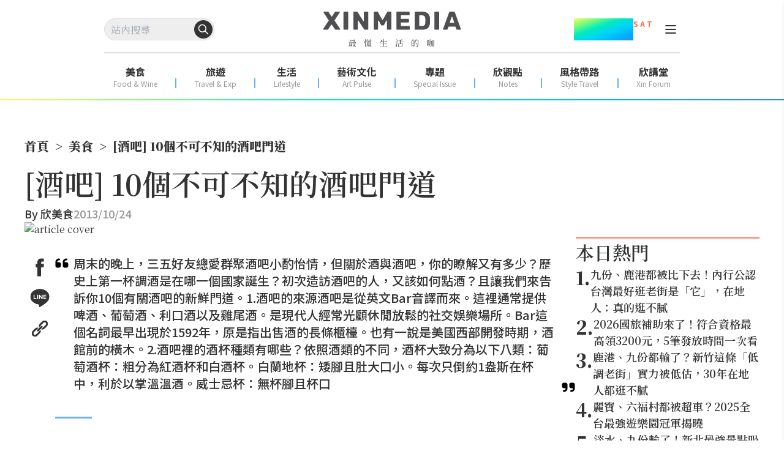

--- FILE ---
content_type: text/html; charset=utf-8
request_url: https://www.xinmedia.com/article/6968
body_size: 14209
content:
<!DOCTYPE html><html lang="zh-Hant-TW" prefix="og: https://ogp.me/ns#"><head><meta charSet="utf-8"/><meta name="viewport" content="width=device-width, initial-scale=1"/><link rel="preload" as="image" href="/XinMedia_Logo_252x64.svg"/><link rel="preload" as="image" href="/x-mark-square.svg"/><link rel="stylesheet" href="/_next/static/css/ebef516a99679707.css" data-precedence="next"/><link rel="stylesheet" href="/_next/static/css/f3c0183192b34d0f.css" data-precedence="next"/><link rel="preload" as="script" fetchPriority="low" href="/_next/static/chunks/webpack-5eed92c4afe5f816.js"/><script src="/_next/static/chunks/fd9d1056-aa75fa52f7d07972.js" async=""></script><script src="/_next/static/chunks/2117-b2d08f22641a7186.js" async=""></script><script src="/_next/static/chunks/main-app-31c7029f623b0a9f.js" async=""></script><script src="/_next/static/chunks/9580-9ec744056a237562.js" async=""></script><script src="/_next/static/chunks/3856-255d242a50110612.js" async=""></script><script src="/_next/static/chunks/8505-f1e236addfe2c312.js" async=""></script><script src="/_next/static/chunks/874-eb2edb9531e8e4c1.js" async=""></script><script src="/_next/static/chunks/1695-0b4283417098d942.js" async=""></script><script src="/_next/static/chunks/app/article/%5B...slug%5D/page-9ee16d3e23afe5c4.js" async=""></script><script src="/_next/static/chunks/app/error-7feca847e0119ffc.js" async=""></script><script src="/_next/static/chunks/app/not-found-aa078f2b8c408744.js" async=""></script><script async="" src="https://securepubads.g.doubleclick.net/tag/js/gpt.js"></script><meta property="fb:app_id" content="317546828356999"/><link rel="preconnect" href="https://fonts.googleapis.com"/><title>[酒吧] 10個不可不知的酒吧門道 - XINMEDIA欣傳媒｜最懂生活的咖</title><meta name="description" content="周末的晚上，三五好友總愛群聚酒吧小酌怡情，但關於酒與酒吧，你的瞭解又有多少？歷史上第一杯調酒是在哪一個國家誕生？初次造訪酒吧的人，又該如何點酒？且讓我們來告訴你10個有關酒吧的新鮮門道。1.酒吧的來源酒吧是從英文Bar音譯而來。這裡通常提供啤酒、葡萄酒、利口酒以及雞尾酒。是現代人經常光顧休閒放鬆的社交娛樂場所。Bar這個名詞最早出現於1592年，原是指出售酒的長條櫃檯。也有一說是美國西部開發時期，酒館前的橫木。2.酒吧裡的酒杯種類有哪些？依照酒類的不同，酒杯大致分為以下八類：葡萄酒杯：粗分為紅酒杯和白酒杯。白蘭地杯：矮腳且肚大口小。每次只倒約1盎斯在杯中，利於以掌溫溫酒。威士忌杯：無杯腳且杯口"/><meta name="robots" content="max-image-preview:large"/><meta name="item_id" content="6968"/><meta name="image" content="https://icrvb3jy.xinmedia.com/solomo/article/D/0/D/D0D33E2B-EF70-4CC2-A832-0F149502F651.jpg"/><link rel="canonical" href="https://www.xinmedia.com/article/6968"/><meta property="og:title" content="[酒吧] 10個不可不知的酒吧門道 - XINMEDIA欣傳媒｜最懂生活的咖"/><meta property="og:description" content="周末的晚上，三五好友總愛群聚酒吧小酌怡情，但關於酒與酒吧，你的瞭解又有多少？歷史上第一杯調酒是在哪一個國家誕生？初次造訪酒吧的人，又該如何點酒？且讓我們來告訴你10個有關酒吧的新鮮門道。1.酒吧的來源酒吧是從英文Bar音譯而來。這裡通常提供啤酒、葡萄酒、利口酒以及雞尾酒。是現代人經常光顧休閒放鬆的社交娛樂場所。Bar這個名詞最早出現於1592年，原是指出售酒的長條櫃檯。也有一說是美國西部開發時期，酒館前的橫木。2.酒吧裡的酒杯種類有哪些？依照酒類的不同，酒杯大致分為以下八類：葡萄酒杯：粗分為紅酒杯和白酒杯。白蘭地杯：矮腳且肚大口小。每次只倒約1盎斯在杯中，利於以掌溫溫酒。威士忌杯：無杯腳且杯口"/><meta property="og:url" content="https://www.xinmedia.com/article/6968"/><meta property="og:site_name" content="XINMEDIA欣傳媒"/><meta property="og:image" content="https://icrvb3jy.xinmedia.com/solomo/article/D/0/D/D0D33E2B-EF70-4CC2-A832-0F149502F651.jpg"/><meta property="og:type" content="article"/><meta property="article:published_time" content="2013-10-24T09:00:00+08:00"/><meta property="article:modified_time" content="2013-10-24T09:00:00+08:00"/><meta property="article:section" content="美食"/><meta name="twitter:card" content="summary_large_image"/><meta name="twitter:title" content="[酒吧] 10個不可不知的酒吧門道 - XINMEDIA欣傳媒｜最懂生活的咖"/><meta name="twitter:description" content="周末的晚上，三五好友總愛群聚酒吧小酌怡情，但關於酒與酒吧，你的瞭解又有多少？歷史上第一杯調酒是在哪一個國家誕生？初次造訪酒吧的人，又該如何點酒？且讓我們來告訴你10個有關酒吧的新鮮門道。1.酒吧的來源酒吧是從英文Bar音譯而來。這裡通常提供啤酒、葡萄酒、利口酒以及雞尾酒。是現代人經常光顧休閒放鬆的社交娛樂場所。Bar這個名詞最早出現於1592年，原是指出售酒的長條櫃檯。也有一說是美國西部開發時期，酒館前的橫木。2.酒吧裡的酒杯種類有哪些？依照酒類的不同，酒杯大致分為以下八類：葡萄酒杯：粗分為紅酒杯和白酒杯。白蘭地杯：矮腳且肚大口小。每次只倒約1盎斯在杯中，利於以掌溫溫酒。威士忌杯：無杯腳且杯口"/><meta name="twitter:image" content="https://icrvb3jy.xinmedia.com/solomo/article/D/0/D/D0D33E2B-EF70-4CC2-A832-0F149502F651.jpg"/><link rel="icon" href="/favicon_48x48.svg"/><script type="application/ld+json">{
	"@context": "https://schema.org",
	"@type": "NewsMediaOrganization",
	"@id": "https://www.xinmedia.com/#organization",
	"name": "XINMEDIA 欣傳媒",
	"alternateName": [
		"XINMEDIA 欣傳媒｜最懂生活的咖",
		"XINMEDIA CO., LTD."
	],
	"legalName": "欣傳媒股份有限公司",
	"url": "https://www.xinmedia.com/",
	"logo": {
		"@type": "ImageObject",
		"url": "https://icrvb3jy.xinmedia.com/solomo/logo/logo_gray_02.png"
	},
	"foundingDate": "2004-09-16",
	"taxID": "27362223",
	"address": {
		"@type": "PostalAddress",
		"streetAddress": "石潭路151號3樓",
		"addressLocality": "內湖區",
		"addressRegion": "臺北市",
		"postalCode": "114502",
		"addressCountry": "TW"
	},
	"contactPoint": [
		{
			"@type": "ContactPoint",
			"telephone": "+886-2-87939000",
			"contactType": "customer service"
		},
		{
			"@type": "ContactPoint",
			"contactType": "customer service",
			"url": "https://www.xinmedia.com/mediakit/2#contact"
		}
	],
	"sameAs": [
		"https://www.youtube.com/@XinMedia",
		"https://www.instagram.com/xinmedia",
		"https://www.facebook.com/xinmedia.inc",
		"https://lin.ee/vEBfxZ6"
	]
}</script><link href="https://fonts.googleapis.com/css2?family=Noto+Sans+TC:wght@100..900&amp;family=Noto+Serif+TC:wght@200..900&amp;display=swap" rel="stylesheet"/><script src="/_next/static/chunks/polyfills-42372ed130431b0a.js" noModule=""></script></head><body class="font-serif"><noscript><iframe src="https://www.googletagmanager.com/ns.html?id=GTM-MJ2ZQ54" height="0" width="0" style="display:none;visibility:hidden"></iframe></noscript><header id="main-header" class="sticky top-0 z-20 h-fit w-screen bg-white pt-[30px] max-lg:h-[60px] max-lg:pt-[17px]"><div class="max-lg:ml-3 max-lg:mr-4 lg:px-[170px]"><div class="relative flex w-full items-center justify-between"><div class="search-wrapper relative h-[36px] max-lg:order-2 max-lg:h-[30px]"><div class="flex items-center gap-x-4 max-lg:order-2 lg:hidden"><button type="button" class="absolute top-1/2 block translate-y-[-50%] cursor-pointer rounded-full max-lg:hidden" style="right:3px"><svg width="30" height="30" viewBox="0 0 30 30" fill="none" xmlns="http://www.w3.org/2000/svg"><circle cx="15" cy="15" r="15" fill="#333333"></circle><path fill-rule="evenodd" clip-rule="evenodd" d="M13.3324 8.25C10.5249 8.25 8.24902 10.5259 8.24902 13.3333C8.24902 16.1408 10.5249 18.4167 13.3324 18.4167C16.1398 18.4167 18.4157 16.1408 18.4157 13.3333C18.4157 10.5259 16.1398 8.25 13.3324 8.25ZM6.74902 13.3333C6.74902 9.69746 9.69648 6.75 13.3324 6.75C16.9682 6.75 19.9157 9.69746 19.9157 13.3333C19.9157 16.9692 16.9682 19.9167 13.3324 19.9167C9.69648 19.9167 6.74902 16.9692 6.74902 13.3333Z" fill="#333333"></path><path fill-rule="evenodd" clip-rule="evenodd" d="M16.9687 16.9698C17.2616 16.6769 17.7365 16.6769 18.0294 16.9698L23.0294 21.9698C23.3223 22.2627 23.3223 22.7376 23.0294 23.0305C22.7365 23.3233 22.2616 23.3233 21.9687 23.0305L16.9687 18.0304C16.6758 17.7376 16.6758 17.2627 16.9687 16.9698Z" fill="#333333"></path></svg></button><button type="button" class="block cursor-pointer place-items-center lg:hidden" aria-label="Search Articles" lang="en"><svg width="24" height="24" viewBox="0 0 24 24" fill="none" xmlns="http://www.w3.org/2000/svg"><path d="M11 19C15.4183 19 19 15.4183 19 11C19 6.58172 15.4183 3 11 3C6.58172 3 3 6.58172 3 11C3 15.4183 6.58172 19 11 19Z" stroke="#333333" stroke-width="2" stroke-linecap="round" stroke-linejoin="round"></path><path d="M21.0004 20.9999L16.6504 16.6499" stroke="#333333" stroke-width="2" stroke-linecap="round" stroke-linejoin="round"></path></svg></button></div><div class="relative max-lg:hidden"><input class="h-[36px] w-full max-w-[180px] rounded-[40px] border border-[#dddddd] bg-light_gray p-2" autoComplete="off" placeholder="站內搜尋" value=""/><button type="button" class="absolute top-1/2 block translate-y-[-50%] cursor-pointer rounded-full max-lg:hidden" style="right:3px"><svg width="30" height="30" viewBox="0 0 30 30" fill="none" xmlns="http://www.w3.org/2000/svg"><circle cx="15" cy="15" r="15" fill="#333333"></circle><path fill-rule="evenodd" clip-rule="evenodd" d="M13.3324 8.25C10.5249 8.25 8.24902 10.5259 8.24902 13.3333C8.24902 16.1408 10.5249 18.4167 13.3324 18.4167C16.1398 18.4167 18.4157 16.1408 18.4157 13.3333C18.4157 10.5259 16.1398 8.25 13.3324 8.25ZM6.74902 13.3333C6.74902 9.69746 9.69648 6.75 13.3324 6.75C16.9682 6.75 19.9157 9.69746 19.9157 13.3333C19.9157 16.9692 16.9682 19.9167 13.3324 19.9167C9.69648 19.9167 6.74902 16.9692 6.74902 13.3333Z" fill="#ffffff"></path><path fill-rule="evenodd" clip-rule="evenodd" d="M16.9687 16.9698C17.2616 16.6769 17.7365 16.6769 18.0294 16.9698L23.0294 21.9698C23.3223 22.2627 23.3223 22.7376 23.0294 23.0305C22.7365 23.3233 22.2616 23.3233 21.9687 23.0305L16.9687 18.0304C16.6758 17.7376 16.6758 17.2627 16.9687 16.9698Z" fill="#ffffff"></path></svg></button><button type="button" class="block cursor-pointer place-items-center lg:hidden" aria-label="Search Articles" lang="en"><svg width="24" height="24" viewBox="0 0 24 24" fill="none" xmlns="http://www.w3.org/2000/svg"><path d="M11 19C15.4183 19 19 15.4183 19 11C19 6.58172 15.4183 3 11 3C6.58172 3 3 6.58172 3 11C3 15.4183 6.58172 19 11 19Z" stroke="#ffffff" stroke-width="2" stroke-linecap="round" stroke-linejoin="round"></path><path d="M21.0004 20.9999L16.6504 16.6499" stroke="#ffffff" stroke-width="2" stroke-linecap="round" stroke-linejoin="round"></path></svg></button></div></div><a class="absolute left-1/2 translate-x-[-50%]" href="/"><img src="/XinMedia_Logo_252x64.svg" alt="logo" width="252" height="64" class="mx-auto w-[225px] max-lg:w-[150px]"/></a><aside class="flex items-center gap-x-2 lg:gap-x-3"><div class="mr-3 flex items-start text-center font-sans font-bold text-dark_gray max-lg:hidden"><p class="text-4xl leading-9" style="background-image:linear-gradient(to bottom right, #F7FF57 , #7AFB80 20% ,#00EBBF 40% ,#00D4F7 60%, #00B5FF 80%, #248DFF);background-clip:text;color:transparent">01.24</p><p class="text-xs text-[#FF6D40]">S A T</p></div><div class="relative grid h-6 w-6 cursor-pointer px-0 py-1 text-dark_gray max-lg:order-1 max-lg:mr-auto lg:mt-1.5"><div class="w-[18px] border absolute left-1/2 top-[5px] translate-x-[-50%] rounded-sm border-dark_gray bg-dark_gray duration-300 ease-in"></div><div class="w-[18px] border absolute left-1/2 top-[11px] translate-x-[-50%] rounded-sm border-dark_gray bg-dark_gray duration-300 ease-in"></div><div class="w-[18px] border absolute left-1/2 top-[17px] translate-x-[-50%] rounded-sm border-dark_gray bg-dark_gray duration-300 ease-in"></div></div></aside></div><div class="my-5 flex h-[1px] w-full justify-center bg-xin_gray text-center max-lg:hidden"></div><nav class="mx-auto my-0 flex w-full justify-between pb-3 max-lg:hidden"><ul class="flex justify-around w-full leading-[20px] text-dark_gray font-sans"><li><a target="" href="/food"><p class="text-center text-base font-bold">美食</p><p class="text-center text-xs text-xin_gray">Food &amp; Wine</p></a></li><div class="mx-0 mb-[3px] mt-auto flex h-[16px] w-[2px] bg-line_blue bg-opacity-70"></div><li><a target="" href="/travel"><p class="text-center text-base font-bold">旅遊</p><p class="text-center text-xs text-xin_gray">Travel &amp; Exp</p></a></li><div class="mx-0 mb-[3px] mt-auto flex h-[16px] w-[2px] bg-line_blue bg-opacity-70"></div><li><a target="" href="/lifestyle"><p class="text-center text-base font-bold">生活</p><p class="text-center text-xs text-xin_gray">Lifestyle</p></a></li><div class="mx-0 mb-[3px] mt-auto flex h-[16px] w-[2px] bg-line_blue bg-opacity-70"></div><li><a target="" href="/artpulse"><p class="text-center text-base font-bold">藝術文化</p><p class="text-center text-xs text-xin_gray">Art Pulse</p></a></li><div class="mx-0 mb-[3px] mt-auto flex h-[16px] w-[2px] bg-line_blue bg-opacity-70"></div><li><a target="" href="/Special_Issue"><p class="text-center text-base font-bold">專題</p><p class="text-center text-xs text-xin_gray">Special Issue</p></a></li><div class="mx-0 mb-[3px] mt-auto flex h-[16px] w-[2px] bg-line_blue bg-opacity-70"></div><li><a target="" href="/notes"><p class="text-center text-base font-bold">欣觀點</p><p class="text-center text-xs text-xin_gray">Notes</p></a></li><div class="mx-0 mb-[3px] mt-auto flex h-[16px] w-[2px] bg-line_blue bg-opacity-70"></div><li><a target="_blank" href="https://xinforum.xinmedia.com/pages/style-travel"><p class="text-center text-base font-bold">風格帶路</p><p class="text-center text-xs text-xin_gray">Style Travel</p></a></li><div class="mx-0 mb-[3px] mt-auto flex h-[16px] w-[2px] bg-line_blue bg-opacity-70"></div><li><a target="_blank" href="https://xinforum.xinmedia.com/"><p class="text-center text-base font-bold">欣講堂</p><p class="text-center text-xs text-xin_gray">Xin Forum</p></a></li></ul></nav></div><div class="h-[2px] w-full max-lg:mt-[11px]" style="background-image:linear-gradient(to right, #F7FF57 , #7AFB80 20% ,#00EBBF 40% ,#00D4F7 60%, #00B5FF 80%, #248DFF)"></div></header><div class="top-0 w-full opacity-0 transition-all duration-500 ease-in lg:hidden"><div class="h-[60px] w-full bg-white text-black drop-shadow-sm max-lg:pl-[18px] max-lg:pr-[15px] fixed -translate-y-20"><input type="text" placeholder="輸入關鍵字搜尋" autoComplete="off" class="h-full w-full bg-white text-center focus:outline-none max-lg:text-left" value=""/><div class="absolute right-8 top-1/2 z-10 h-fit -translate-y-1/2 cursor-pointer max-lg:right-10"><button class="rounded-lg border border-solid border-black p-1">搜尋</button></div><div class="absolute right-6 top-1/2 z-10 h-fit -translate-y-1/2 cursor-pointer max-lg:right-4"><div style="cursor:initial" class=""><svg xmlns="http://www.w3.org/2000/svg" viewBox="0 0 384 512" width="20" height="20"><path fill="#000" d="M342.6 150.6c12.5-12.5 12.5-32.8 0-45.3s-32.8-12.5-45.3 0L192 210.7 86.6 105.4c-12.5-12.5-32.8-12.5-45.3 0s-12.5 32.8 0 45.3L146.7 256 41.4 361.4c-12.5 12.5-12.5 32.8 0 45.3s32.8 12.5 45.3 0L192 301.3 297.4 406.6c12.5 12.5 32.8 12.5 45.3 0s12.5-32.8 0-45.3L237.3 256 342.6 150.6z"></path></svg></div></div></div></div><!--$!--><template data-dgst="BAILOUT_TO_CLIENT_SIDE_RENDERING"></template><!--/$--><main><!--$--><!--$?--><template id="B:0"></template><div class="mb-[20px] mt-[5px] min-h-[100vh] md:mx-auto md:mb-[50px] md:mt-[10px] md:px-0 xl:max-w-[1200px]"><div class="mb-4 h-20 w-full animate-pulse bg-gray-300 md:h-24"></div><div class="mb-4 flex space-x-2"><div class="h-4 w-16 animate-pulse bg-gray-300"></div><div class="h-4 w-4 animate-pulse bg-gray-300"></div><div class="h-4 w-24 animate-pulse bg-gray-300"></div><div class="h-4 w-4 animate-pulse bg-gray-300"></div><div class="h-4 w-32 animate-pulse bg-gray-300"></div></div><div class="mb-6 h-8 w-3/4 animate-pulse bg-gray-300"></div><div class="mb-8 flex space-x-4"><div class="h-4 w-24 animate-pulse bg-gray-300"></div><div class="h-4 w-32 animate-pulse bg-gray-300"></div></div><div class="mb-8 h-96 w-full animate-pulse bg-gray-300"></div><div class="space-y-4"><div class="h-6 w-full animate-pulse bg-gray-300"></div><div class="h-6 w-full animate-pulse bg-gray-300"></div><div class="h-6 w-5/6 animate-pulse bg-gray-300"></div><div class="h-6 w-full animate-pulse bg-gray-300"></div><div class="h-6 w-full animate-pulse bg-gray-300"></div><div class="h-6 w-4/5 animate-pulse bg-gray-300"></div></div><div class="my-8 h-32 w-full animate-pulse bg-gray-300"></div><div class="mb-8"><div class="mb-4 h-8 w-48 animate-pulse bg-gray-300"></div><div class="grid grid-cols-1 gap-4 sm:grid-cols-2 lg:grid-cols-3"><div class="h-60 w-full animate-pulse bg-gray-300"></div><div class="h-60 w-full animate-pulse bg-gray-300"></div><div class="h-60 w-full animate-pulse bg-gray-300"></div></div></div><div class="fixed bottom-0 left-0 z-10 h-16 w-full animate-pulse bg-gray-300 lg:hidden"></div></div><div class="h-48 w-full animate-pulse bg-gray-300 lg:hidden"></div><!--/$--><!--/$--></main><div class="fixed bottom-0 z-10 mx-auto my-0 flex w-full justify-center lg:hidden"><div class="flex flex-col items-end"><img src="/x-mark-square.svg" alt="close_button" class="z-20 cursor-pointer"/><div class="flex items-center justify-center bg-gray-100" style="min-width:320px;min-height:100px"><div class=""><div class="adBlock mx-auto my-8 flex justify-center overflow-hidden lg:my-6 mb-8 mt-0" style="width:300px;min-height:50px"><div class="hidden"><div id="div-gpt-ad-1703564732640-0"></div></div><div style="animation:skeleton-loading 3s  infinite alternate;width:300px;height:100px"></div></div></div></div></div></div><div class="min-h-[240px] lg:min-h-[362px]"><footer class="mx-auto my-0 flex w-full justify-center gap-4 pb-[100px] pt-[10px] lg:px-[200px]"><div class="lg:mr-[10%] "><a class="flex justify-center" href="/"><img src="/XinMedia_Logo_252x64.svg" alt="logo" class="mb-5 w-[150px] lg:mb-0 lg:w-[225px]" loading="lazy" style="aspect-ratio:252 / 64"/></a><div class="mt-[48px] flex justify-center"><div class="flex flex-col items-center"><h3 class="font-sans text-lg font-normal leading-[1.5]">訂閱電子報</h3><div class="mt-[16px] flex items-end border-b border-xin_gray flex-col border-none px-0 pb-0"><div class="w-[240px]"><input id="edm-email-Footer" placeholder="請輸入您的 Email" class="w-full border-b border-xin_gray font-sans text-base font-normal text-xin_gray outline-none mb-[16px] rounded-md border-none bg-[#eeeeee88] p-2" value=""/></div><button type="button" class="justify-center cursor-pointer disabled:cursor-not-allowed inline-flex gap-2 items-center transition-all duration-300 rounded-[10px] font-black border-2 text-white border-dark_gray bg-dark_gray ml-2 px-6 py-1 text-base w-full" disabled="">立即訂閱</button></div><div id="cf-turnstile" class="mt-2" lang="zh-tw"></div><div class="mt-[8px] font-sans text-sm font-normal leading-[1.5] mb-[26px]"> </div></div></div><div class="flex flex-col justify-center px-2 font-sans font-normal lg:min-w-[252px]"><p class="text-center text-xs lg:text-left">版權所有，未經許可，不許轉載</p><p class="text-center text-xs lg:text-left">© 欣傳媒股份有限公司 XinMedia Co., Ltd.</p><p class="text-center text-xs lg:text-left">台灣台北市 114 內湖區石潭路 151 號</p><p class="text-center text-xs lg:text-left">All Rights Reserved.</p></div></div><div class="hidden lg:col-span-2 lg:inline-flex"><div class="font-sans bg-transparent flex flex-col w-40 max-w- mr-10 last:mr-0"><div class="relative flex text-[18px] font-semibold text-dark_gray border-b border-pale_blue mb-[10px] pb-[10px]">報導</div><ul><li class="text-dark_gray text-base mb-[10px]"><a target="" href="/food">美食</a></li><li class="text-dark_gray text-base mb-[10px]"><a target="" href="/travel">旅遊</a></li><li class="text-dark_gray text-base mb-[10px]"><a target="" href="/lifestyle">生活</a></li><li class="text-dark_gray text-base mb-[10px]"><a target="" href="/artpulse">藝術文化</a></li><li class="text-dark_gray text-base mb-[10px]"><a target="" href="/Special_Issue">專題</a></li><li class="text-dark_gray text-base mb-[10px]"><a target="" href="/video/1">影音</a></li></ul></div><div class="font-sans bg-transparent flex flex-col w-40 max-w- mr-10 last:mr-0"><div class="relative flex text-[18px] font-semibold text-dark_gray border-b border-pale_blue mb-[10px] pb-[10px]">相關網站</div><ul><li class="text-dark_gray text-base mb-[10px]"><a target="_blank" href="https://xinforum.xinmedia.com/">欣講堂</a></li><li class="text-dark_gray text-base mb-[10px]"><a target="_blank" href="https://www.liontravel.com/category/zh-tw/index">雄獅旅遊</a></li></ul></div><div class="font-sans bg-transparent flex flex-col w-40 max-w- mr-10 last:mr-0"><div class="relative flex text-[18px] font-semibold text-dark_gray border-b border-pale_blue mb-[10px] pb-[10px]">關於 </div><ul><li class="text-dark_gray text-base mb-[10px]"><a target="" href="/mediakit/1">廣告合作</a></li><li class="text-dark_gray text-base mb-[10px]"><a target="" href="/mediakit/2#contact">聯繫我們</a></li><li class="text-dark_gray text-base mb-[10px]"><a target="" href="/privacy">隱私權政策</a></li></ul></div></div></footer></div><script src="/_next/static/chunks/webpack-5eed92c4afe5f816.js" async=""></script><div hidden id="S:0"><div class="min-h-screen"><div class="mx-auto my-[20px] px-4 md:my-[50px] md:px-0 xl:max-w-[1200px]"><script type="application/ld+json">{
	"@context": "https://schema.org",
	"@type": "NewsArticle",
	"image": [
		"https://icrvb3jy.xinmedia.com/solomo/article/D/0/D/D0D33E2B-EF70-4CC2-A832-0F149502F651.jpg"
	],
	"name": "[酒吧] 10個不可不知的酒吧門道",
	"headline": "[酒吧] 10個不可不知的酒吧門道",
	"url": "https://www.xinmedia.com/article/6968",
	"description": "周末的晚上，三五好友總愛群聚酒吧小酌怡情，但關於酒與酒吧，你的瞭解又有多少？歷史上第一杯調酒是在哪一個國家誕生？初次造訪酒吧的人，又該如何點酒？且讓我們來告訴你10個有關酒吧的新鮮門道。1.酒吧的來源酒吧是從英文Bar音譯而來。這裡通常提供啤酒、葡萄酒、利口酒以及雞尾酒。是現代人經常光顧休閒放鬆的社交娛樂場所。Bar這個名詞最早出現於1592年，原是指出售酒的長條櫃檯。也有一說是美國西部開發時期，酒館前的橫木。2.酒吧裡的酒杯種類有哪些？依照酒類的不同，酒杯大致分為以下八類：葡萄酒杯：粗分為紅酒杯和白酒杯。白蘭地杯：矮腳且肚大口小。每次只倒約1盎斯在杯中，利於以掌溫溫酒。威士忌杯：無杯腳且杯口",
	"datePublished": "2013-10-24T09:00:00+08:00",
	"dateModified": "2013-10-24T09:00:00+08:00",
	"keywords": [],
	"publisher": {
		"@id": "https://www.xinmedia.com/#organization"
	},
	"author": [
		{
			"@type": "Person",
			"name": "欣美食"
		}
	],
	"mainEntityOfPage": "https://www.xinmedia.com/article/6968"
}</script><script type="application/ld+json">{
	"@context": "https://schema.org",
	"@type": "BreadcrumbList",
	"itemListElement": [
		{
			"@type": "ListItem",
			"position": 1,
			"name": "首頁",
			"item": "https://www.xinmedia.com/"
		},
		{
			"@type": "ListItem",
			"position": 2,
			"name": "美食",
			"item": "https://www.xinmedia.com/food"
		},
		{
			"@type": "ListItem",
			"position": 3,
			"name": "[酒吧] 10個不可不知的酒吧門道",
			"item": "https://www.xinmedia.com/article/6968"
		}
	]
}</script><!--$!--><template data-dgst="BAILOUT_TO_CLIENT_SIDE_RENDERING"></template><!--/$--><ol class="flex items-center font-serif text-xs font-black lg:text-xl"><li class="flex items-center"><a class="" href="/">首頁</a><span class="p-2">&gt;</span></li><li class="flex items-center"><a class="" href="/food">美食</a><span class="p-2">&gt;</span></li><li class="flex items-center"><a class="" href="https://www.xinmedia.com/article/6968">[酒吧] 10個不可不知的酒吧門道</a></li></ol><template id="P:1"></template><div class="fixed bottom-0 left-0 z-10 mx-auto my-0 flex w-full justify-center max-lg:hidden"><div class="flex flex-col items-end"><div style="cursor:pointer" class="flex h-[24px] w-[24px] cursor-pointer items-center justify-center border border-[#cccccc]"><svg xmlns="http://www.w3.org/2000/svg" viewBox="0 0 384 512" width="18" height="18"><path fill="#ccc" d="M342.6 150.6c12.5-12.5 12.5-32.8 0-45.3s-32.8-12.5-45.3 0L192 210.7 86.6 105.4c-12.5-12.5-32.8-12.5-45.3 0s-12.5 32.8 0 45.3L146.7 256 41.4 361.4c-12.5 12.5-12.5 32.8 0 45.3s32.8 12.5 45.3 0L192 301.3 297.4 406.6c12.5 12.5 32.8 12.5 45.3 0s12.5-32.8 0-45.3L237.3 256 342.6 150.6z"></path></svg></div><div class=""><div class="adBlock my-8 flex justify-center overflow-hidden lg:my-6 mx-0 max-w-full lg:mt-0" style="width:970px;min-height:90px"><div class="hidden"><div id="div-gpt-ad-1735199046451-0"></div></div><div style="animation:skeleton-loading 3s  infinite alternate;width:970px;height:90px"></div></div></div></div></div></div></div></div><script>(self.__next_f=self.__next_f||[]).push([0]);self.__next_f.push([2,null])</script><script>self.__next_f.push([1,"1:HL[\"/_next/static/css/ebef516a99679707.css\",\"style\"]\n2:HL[\"/_next/static/css/f3c0183192b34d0f.css\",\"style\"]\n"])</script><script>self.__next_f.push([1,"3:I[2846,[],\"\"]\n6:I[4707,[],\"\"]\n8:I[6423,[],\"\"]\nb:I[1060,[],\"\"]\n7:[\"slug\",\"6968\",\"c\"]\nc:[]\n"])</script><script>self.__next_f.push([1,"0:[\"$\",\"$L3\",null,{\"buildId\":\"geTDGXS31GVLn0hb8EDAB\",\"assetPrefix\":\"\",\"urlParts\":[\"\",\"article\",\"6968\"],\"initialTree\":[\"\",{\"children\":[\"article\",{\"children\":[[\"slug\",\"6968\",\"c\"],{\"children\":[\"__PAGE__\",{}]}]}]},\"$undefined\",\"$undefined\",true],\"initialSeedData\":[\"\",{\"children\":[\"article\",{\"children\":[[\"slug\",\"6968\",\"c\"],{\"children\":[\"__PAGE__\",{},[[\"$L4\",\"$L5\",[[\"$\",\"link\",\"0\",{\"rel\":\"stylesheet\",\"href\":\"/_next/static/css/f3c0183192b34d0f.css\",\"precedence\":\"next\",\"crossOrigin\":\"$undefined\"}]]],null],null]},[null,[\"$\",\"$L6\",null,{\"parallelRouterKey\":\"children\",\"segmentPath\":[\"children\",\"article\",\"children\",\"$7\",\"children\"],\"error\":\"$undefined\",\"errorStyles\":\"$undefined\",\"errorScripts\":\"$undefined\",\"template\":[\"$\",\"$L8\",null,{}],\"templateStyles\":\"$undefined\",\"templateScripts\":\"$undefined\",\"notFound\":\"$undefined\",\"notFoundStyles\":\"$undefined\"}]],null]},[null,[\"$\",\"$L6\",null,{\"parallelRouterKey\":\"children\",\"segmentPath\":[\"children\",\"article\",\"children\"],\"error\":\"$undefined\",\"errorStyles\":\"$undefined\",\"errorScripts\":\"$undefined\",\"template\":[\"$\",\"$L8\",null,{}],\"templateStyles\":\"$undefined\",\"templateScripts\":\"$undefined\",\"notFound\":\"$undefined\",\"notFoundStyles\":\"$undefined\"}]],[[[\"$\",\"div\",null,{\"className\":\"mb-[20px] mt-[5px] min-h-[100vh] md:mx-auto md:mb-[50px] md:mt-[10px] md:px-0 xl:max-w-[1200px]\",\"children\":[[\"$\",\"div\",null,{\"className\":\"mb-4 h-20 w-full animate-pulse bg-gray-300 md:h-24\"}],[\"$\",\"div\",null,{\"className\":\"mb-4 flex space-x-2\",\"children\":[[\"$\",\"div\",null,{\"className\":\"h-4 w-16 animate-pulse bg-gray-300\"}],[\"$\",\"div\",null,{\"className\":\"h-4 w-4 animate-pulse bg-gray-300\"}],[\"$\",\"div\",null,{\"className\":\"h-4 w-24 animate-pulse bg-gray-300\"}],[\"$\",\"div\",null,{\"className\":\"h-4 w-4 animate-pulse bg-gray-300\"}],[\"$\",\"div\",null,{\"className\":\"h-4 w-32 animate-pulse bg-gray-300\"}]]}],[\"$\",\"div\",null,{\"className\":\"mb-6 h-8 w-3/4 animate-pulse bg-gray-300\"}],[\"$\",\"div\",null,{\"className\":\"mb-8 flex space-x-4\",\"children\":[[\"$\",\"div\",null,{\"className\":\"h-4 w-24 animate-pulse bg-gray-300\"}],[\"$\",\"div\",null,{\"className\":\"h-4 w-32 animate-pulse bg-gray-300\"}]]}],[\"$\",\"div\",null,{\"className\":\"mb-8 h-96 w-full animate-pulse bg-gray-300\"}],[\"$\",\"div\",null,{\"className\":\"space-y-4\",\"children\":[[\"$\",\"div\",null,{\"className\":\"h-6 w-full animate-pulse bg-gray-300\"}],[\"$\",\"div\",null,{\"className\":\"h-6 w-full animate-pulse bg-gray-300\"}],[\"$\",\"div\",null,{\"className\":\"h-6 w-5/6 animate-pulse bg-gray-300\"}],[\"$\",\"div\",null,{\"className\":\"h-6 w-full animate-pulse bg-gray-300\"}],[\"$\",\"div\",null,{\"className\":\"h-6 w-full animate-pulse bg-gray-300\"}],[\"$\",\"div\",null,{\"className\":\"h-6 w-4/5 animate-pulse bg-gray-300\"}]]}],[\"$\",\"div\",null,{\"className\":\"my-8 h-32 w-full animate-pulse bg-gray-300\"}],[\"$\",\"div\",null,{\"className\":\"mb-8\",\"children\":[[\"$\",\"div\",null,{\"className\":\"mb-4 h-8 w-48 animate-pulse bg-gray-300\"}],[\"$\",\"div\",null,{\"className\":\"grid grid-cols-1 gap-4 sm:grid-cols-2 lg:grid-cols-3\",\"children\":[[\"$\",\"div\",null,{\"className\":\"h-60 w-full animate-pulse bg-gray-300\"}],[\"$\",\"div\",null,{\"className\":\"h-60 w-full animate-pulse bg-gray-300\"}],[\"$\",\"div\",null,{\"className\":\"h-60 w-full animate-pulse bg-gray-300\"}]]}]]}],[\"$\",\"div\",null,{\"className\":\"fixed bottom-0 left-0 z-10 h-16 w-full animate-pulse bg-gray-300 lg:hidden\"}]]}],[\"$\",\"div\",null,{\"className\":\"h-48 w-full animate-pulse bg-gray-300 lg:hidden\"}]],[[\"$\",\"link\",\"0\",{\"rel\":\"stylesheet\",\"href\":\"/_next/static/css/f3c0183192b34d0f.css\",\"precedence\":\"next\",\"crossOrigin\":\"$undefined\"}]],[]]]},[[[[\"$\",\"link\",\"0\",{\"rel\":\"stylesheet\",\"href\":\"/_next/static/css/ebef516a99679707.css\",\"precedence\":\"next\",\"crossOrigin\":\"$undefined\"}]],\"$L9\"],null],[[\"$\",\"div\",null,{\"className\":\"flex h-[200px] w-full shrink-0 items-center justify-center\",\"children\":[\"$\",\"svg\",null,{\"width\":\"80\",\"height\":\"80\",\"aria-hidden\":\"true\",\"className\":\"animate-spin fill-white text-light_blue_gray\",\"viewBox\":\"0 0 100 100\",\"xmlns\":\"http://www.w3.org/2000/svg\",\"children\":[[\"$\",\"path\",null,{\"d\":\"M100 50.5908C100 78.2051 77.6142 100.591 50 100.591C22.3858 100.591 0 78.2051 0 50.5908C0 22.9766 22.3858 0.59082 50 0.59082C77.6142 0.59082 100 22.9766 100 50.5908ZM9.08144 50.5908C9.08144 73.1895 27.4013 91.5094 50 91.5094C72.5987 91.5094 90.9186 73.1895 90.9186 50.5908C90.9186 27.9921 72.5987 9.67226 50 9.67226C27.4013 9.67226 9.08144 27.9921 9.08144 50.5908Z\",\"fill\":\"currentColor\"}],[\"$\",\"path\",null,{\"d\":\"M93.9676 39.0409C96.393 38.4038 97.8624 35.9116 97.0079 33.5539C95.2932 28.8227 92.871 24.3692 89.8167 20.348C85.8452 15.1192 80.8826 10.7238 75.2124 7.41289C69.5422 4.10194 63.2754 1.94025 56.7698 1.05124C51.7666 0.367541 46.6976 0.446843 41.7345 1.27873C39.2613 1.69328 37.813 4.19778 38.4501 6.62326C39.0873 9.04874 41.5694 10.4717 44.0505 10.1071C47.8511 9.54855 51.7191 9.52689 55.5402 10.0491C60.8642 10.7766 65.9928 12.5457 70.6331 15.2552C75.2735 17.9648 79.3347 21.5619 82.5849 25.841C84.9175 28.9121 86.7997 32.2913 88.1811 35.8758C89.083 38.2158 91.5421 39.6781 93.9676 39.0409Z\",\"fill\":\"currentFill\"}]]}]}],[],[]]],\"couldBeIntercepted\":false,\"initialHead\":[null,\"$La\"],\"globalErrorComponent\":\"$b\",\"missingSlots\":\"$Wc\"}]\n"])</script><script>self.__next_f.push([1,"e:I[4784,[\"9580\",\"static/chunks/9580-9ec744056a237562.js\",\"3856\",\"static/chunks/3856-255d242a50110612.js\",\"8505\",\"static/chunks/8505-f1e236addfe2c312.js\",\"874\",\"static/chunks/874-eb2edb9531e8e4c1.js\",\"1695\",\"static/chunks/1695-0b4283417098d942.js\",\"8226\",\"static/chunks/app/article/%5B...slug%5D/page-9ee16d3e23afe5c4.js\"],\"default\"]\nf:I[1588,[\"9580\",\"static/chunks/9580-9ec744056a237562.js\",\"3856\",\"static/chunks/3856-255d242a50110612.js\",\"8505\",\"static/chunks/8505-f1e236addfe2c312.js\",\"874\",\"static/chunks/874-eb2edb9531e8e4c1.js\",\"1695\",\"static/chunks/1695-0b4283417098d942.js\",\"8226\",\"static/chunks/app/article/%5B...slug%5D/page-9ee16d3e23afe5c4.js\"],\"default\"]\n10:I[4896,[\"9580\",\"static/chunks/9580-9ec744056a237562.js\",\"3856\",\"static/chunks/3856-255d242a50110612.js\",\"8505\",\"static/chunks/8505-f1e236addfe2c312.js\",\"874\",\"static/chunks/874-eb2edb9531e8e4c1.js\",\"1695\",\"static/chunks/1695-0b4283417098d942.js\",\"8226\",\"static/chunks/app/article/%5B...slug%5D/page-9ee16d3e23afe5c4.js\"],\"WebInfoProvider\"]\n11:I[8363,[\"9580\",\"static/chunks/9580-9ec744056a237562.js\",\"3856\",\"static/chunks/3856-255d242a50110612.js\",\"8505\",\"static/chunks/8505-f1e236addfe2c312.js\",\"874\",\"static/chunks/874-eb2edb9531e8e4c1.js\",\"1695\",\"static/chunks/1695-0b4283417098d942.js\",\"8226\",\"static/chunks/app/article/%5B...slug%5D/page-9ee16d3e23afe5c4.js\"],\"default\"]\n12:I[376,[\"7601\",\"static/chunks/app/error-7feca847e0119ffc.js\"],\"default\"]\n13:I[5292,[\"9580\",\"static/chunks/9580-9ec744056a237562.js\",\"9160\",\"static/chunks/app/not-found-aa078f2b8c408744.js\"],\"default\"]\nd:T464,{\n\t\"@context\": \"https://schema.org\",\n\t\"@type\": \"NewsMediaOrganization\",\n\t\"@id\": \"https://www.xinmedia.com/#organization\",\n\t\"name\": \"XINMEDIA 欣傳媒\",\n\t\"alternateName\": [\n\t\t\"XINMEDIA 欣傳媒｜最懂生活的咖\",\n\t\t\"XINMEDIA CO., LTD.\"\n\t],\n\t\"legalName\": \"欣傳媒股份有限公司\",\n\t\"url\": \"https://www.xinmedia.com/\",\n\t\"logo\": {\n\t\t\"@type\": \"ImageObject\",\n\t\t\"url\": \"https://icrvb3jy.xinmedia.com/solomo/logo/logo_gray_02.png\"\n\t},\n\t\"foundingDate\": \"2004-09-16\",\n\t\"taxID\": \"27362223\",\n\t"])</script><script>self.__next_f.push([1,"\"address\": {\n\t\t\"@type\": \"PostalAddress\",\n\t\t\"streetAddress\": \"石潭路151號3樓\",\n\t\t\"addressLocality\": \"內湖區\",\n\t\t\"addressRegion\": \"臺北市\",\n\t\t\"postalCode\": \"114502\",\n\t\t\"addressCountry\": \"TW\"\n\t},\n\t\"contactPoint\": [\n\t\t{\n\t\t\t\"@type\": \"ContactPoint\",\n\t\t\t\"telephone\": \"+886-2-87939000\",\n\t\t\t\"contactType\": \"customer service\"\n\t\t},\n\t\t{\n\t\t\t\"@type\": \"ContactPoint\",\n\t\t\t\"contactType\": \"customer service\",\n\t\t\t\"url\": \"https://www.xinmedia.com/mediakit/2#contact\"\n\t\t}\n\t],\n\t\"sameAs\": [\n\t\t\"https://www.youtube.com/@XinMedia\",\n\t\t\"https://www.instagram.com/xinmedia\",\n\t\t\"https://www.facebook.com/xinmedia.inc\",\n\t\t\"https://lin.ee/vEBfxZ6\"\n\t]\n}9:[\"$\",\"html\",null,{\"lang\":\"zh-Hant-TW\",\"prefix\":\"og: https://ogp.me/ns#\",\"children\":[[\"$\",\"head\",null,{\"children\":[[\"$\",\"script\",null,{\"type\":\"application/ld+json\",\"dangerouslySetInnerHTML\":{\"__html\":\"$d\"}}],[\"$\",\"$Le\",null,{}],[\"$\",\"$Lf\",null,{}],[\"$\",\"meta\",null,{\"property\":\"fb:app_id\",\"content\":\"317546828356999\"}],[\"$\",\"link\",null,{\"rel\":\"preconnect\",\"href\":\"https://fonts.googleapis.com\"}],[\"$\",\"link\",null,{\"href\":\"https://fonts.googleapis.com/css2?family=Noto+Sans+TC:wght@100..900\u0026family=Noto+Serif+TC:wght@200..900\u0026display=swap\",\"rel\":\"stylesheet\"}]]}],[\"$\",\"body\",null,{\"className\":\"font-serif\",\"children\":[[\"$\",\"noscript\",null,{\"children\":[\"$\",\"iframe\",null,{\"src\":\"https://www.googletagmanager.com/ns.html?id=GTM-MJ2ZQ54\",\"height\":\"0\",\"width\":\"0\",\"style\":{\"display\":\"none\",\"visibility\":\"hidden\"}}]}],[\"$\",\"$L10\",null,{\"children\":[\"$\",\"$L11\",null,{\"children\":[\"$\",\"$L6\",null,{\"parallelRouterKey\":\"children\",\"segmentPath\":[\"children\"],\"error\":\"$12\",\"errorStyles\":[],\"errorScripts\":[],\"template\":[\"$\",\"$L8\",null,{}],\"templateStyles\":\"$undefined\",\"templateScripts\":\"$undefined\",\"notFound\":[\"$\",\"$L13\",null,{}],\"notFoundStyles\":[]}]}]}]]}]]}]\n"])</script><script>self.__next_f.push([1,"14:\"$Sreact.suspense\"\n15:I[1523,[\"9580\",\"static/chunks/9580-9ec744056a237562.js\",\"3856\",\"static/chunks/3856-255d242a50110612.js\",\"8505\",\"static/chunks/8505-f1e236addfe2c312.js\",\"874\",\"static/chunks/874-eb2edb9531e8e4c1.js\",\"1695\",\"static/chunks/1695-0b4283417098d942.js\",\"8226\",\"static/chunks/app/article/%5B...slug%5D/page-9ee16d3e23afe5c4.js\"],\"BailoutToCSR\"]\n16:I[6661,[\"9580\",\"static/chunks/9580-9ec744056a237562.js\",\"3856\",\"static/chunks/3856-255d242a50110612.js\",\"8505\",\"static/chunks/8505-f1e236addfe2c312.js\",\"874\",\"static/chunks/874-eb2edb9531e8e4c1.js\",\"1695\",\"static/chunks/1695-0b4283417098d942.js\",\"8226\",\"static/chunks/app/article/%5B...slug%5D/page-9ee16d3e23afe5c4.js\"],\"default\"]\n17:I[1807,[\"9580\",\"static/chunks/9580-9ec744056a237562.js\",\"3856\",\"static/chunks/3856-255d242a50110612.js\",\"8505\",\"static/chunks/8505-f1e236addfe2c312.js\",\"874\",\"static/chunks/874-eb2edb9531e8e4c1.js\",\"1695\",\"static/chunks/1695-0b4283417098d942.js\",\"8226\",\"static/chunks/app/article/%5B...slug%5D/page-9ee16d3e23afe5c4.js\"],\"default\"]\n19:I[5842,[\"9580\",\"static/chunks/9580-9ec744056a237562.js\",\"3856\",\"static/chunks/3856-255d242a50110612.js\",\"8505\",\"static/chunks/8505-f1e236addfe2c312.js\",\"874\",\"static/chunks/874-eb2edb9531e8e4c1.js\",\"1695\",\"static/chunks/1695-0b4283417098d942.js\",\"8226\",\"static/chunks/app/article/%5B...slug%5D/page-9ee16d3e23afe5c4.js\"],\"default\"]\n1a:I[4149,[\"9580\",\"static/chunks/9580-9ec744056a237562.js\",\"3856\",\"static/chunks/3856-255d242a50110612.js\",\"8505\",\"static/chunks/8505-f1e236addfe2c312.js\",\"874\",\"static/chunks/874-eb2edb9531e8e4c1.js\",\"1695\",\"static/chunks/1695-0b4283417098d942.js\",\"8226\",\"static/chunks/app/article/%5B...slug%5D/page-9ee16d3e23afe5c4.js\"],\"default\"]\n"])</script><script>self.__next_f.push([1,"5:[\"$\",\"div\",null,{\"className\":\"min-h-screen\",\"children\":[[\"$\",\"div\",null,{\"className\":\"mx-auto my-[20px] px-4 md:my-[50px] md:px-0 xl:max-w-[1200px]\",\"children\":[[\"$\",\"script\",null,{\"type\":\"application/ld+json\",\"dangerouslySetInnerHTML\":{\"__html\":\"{\\n\\t\\\"@context\\\": \\\"https://schema.org\\\",\\n\\t\\\"@type\\\": \\\"NewsArticle\\\",\\n\\t\\\"image\\\": [\\n\\t\\t\\\"https://icrvb3jy.xinmedia.com/solomo/article/D/0/D/D0D33E2B-EF70-4CC2-A832-0F149502F651.jpg\\\"\\n\\t],\\n\\t\\\"name\\\": \\\"[酒吧] 10個不可不知的酒吧門道\\\",\\n\\t\\\"headline\\\": \\\"[酒吧] 10個不可不知的酒吧門道\\\",\\n\\t\\\"url\\\": \\\"https://www.xinmedia.com/article/6968\\\",\\n\\t\\\"description\\\": \\\"周末的晚上，三五好友總愛群聚酒吧小酌怡情，但關於酒與酒吧，你的瞭解又有多少？歷史上第一杯調酒是在哪一個國家誕生？初次造訪酒吧的人，又該如何點酒？且讓我們來告訴你10個有關酒吧的新鮮門道。1.酒吧的來源酒吧是從英文Bar音譯而來。這裡通常提供啤酒、葡萄酒、利口酒以及雞尾酒。是現代人經常光顧休閒放鬆的社交娛樂場所。Bar這個名詞最早出現於1592年，原是指出售酒的長條櫃檯。也有一說是美國西部開發時期，酒館前的橫木。2.酒吧裡的酒杯種類有哪些？依照酒類的不同，酒杯大致分為以下八類：葡萄酒杯：粗分為紅酒杯和白酒杯。白蘭地杯：矮腳且肚大口小。每次只倒約1盎斯在杯中，利於以掌溫溫酒。威士忌杯：無杯腳且杯口\\\",\\n\\t\\\"datePublished\\\": \\\"2013-10-24T09:00:00+08:00\\\",\\n\\t\\\"dateModified\\\": \\\"2013-10-24T09:00:00+08:00\\\",\\n\\t\\\"keywords\\\": [],\\n\\t\\\"publisher\\\": {\\n\\t\\t\\\"@id\\\": \\\"https://www.xinmedia.com/#organization\\\"\\n\\t},\\n\\t\\\"author\\\": [\\n\\t\\t{\\n\\t\\t\\t\\\"@type\\\": \\\"Person\\\",\\n\\t\\t\\t\\\"name\\\": \\\"欣美食\\\"\\n\\t\\t}\\n\\t],\\n\\t\\\"mainEntityOfPage\\\": \\\"https://www.xinmedia.com/article/6968\\\"\\n}\"}}],[\"$\",\"script\",null,{\"type\":\"application/ld+json\",\"dangerouslySetInnerHTML\":{\"__html\":\"{\\n\\t\\\"@context\\\": \\\"https://schema.org\\\",\\n\\t\\\"@type\\\": \\\"BreadcrumbList\\\",\\n\\t\\\"itemListElement\\\": [\\n\\t\\t{\\n\\t\\t\\t\\\"@type\\\": \\\"ListItem\\\",\\n\\t\\t\\t\\\"position\\\": 1,\\n\\t\\t\\t\\\"name\\\": \\\"首頁\\\",\\n\\t\\t\\t\\\"item\\\": \\\"https://www.xinmedia.com/\\\"\\n\\t\\t},\\n\\t\\t{\\n\\t\\t\\t\\\"@type\\\": \\\"ListItem\\\",\\n\\t\\t\\t\\\"position\\\": 2,\\n\\t\\t\\t\\\"name\\\": \\\"美食\\\",\\n\\t\\t\\t\\\"item\\\": \\\"https://www.xinmedia.com/food\\\"\\n\\t\\t},\\n\\t\\t{\\n\\t\\t\\t\\\"@type\\\": \\\"ListItem\\\",\\n\\t\\t\\t\\\"position\\\": 3,\\n\\t\\t\\t\\\"name\\\": \\\"[酒吧] 10個不可不知的酒吧門道\\\",\\n\\t\\t\\t\\\"item\\\": \\\"https://www.xinmedia.com/article/6968\\\"\\n\\t\\t}\\n\\t]\\n}\"}}],[\"$\",\"$14\",null,{\"fallback\":null,\"children\":[\"$\",\"$L15\",null,{\"reason\":\"next/dynamic\",\"children\":[\"$\",\"$L16\",null,{\"event\":\"view_article\",\"eventParam\":\"article\",\"columnParam\":{\"author\":\"欣美食\",\"category\":\"美食\",\"date_modified\":\"2013-10-24T09:00:00\",\"tag\":[],\"title\":\"[酒吧] 10個不可不知的酒吧門道\",\"id\":\"6968\"}}]}]}],[\"$\",\"$L17\",null,{\"routes\":[{\"title\":\"首頁\",\"href\":\"/\"},{\"title\":\"美食\",\"href\":\"/food\"},{\"title\":\"[酒吧] 10個不可不知的酒吧門道\",\"href\":\"https://www.xinmedia.com/article/6968\"}]}],\"$L18\",[\"$\",\"$L19\",null,{}]]}],[\"$\",\"$L1a\",null,{\"className\":\"lg:hidden\",\"bgImage\":\"bg-5\",\"iconSize\":\"md\"}]]}]\n"])</script><script>self.__next_f.push([1,"a:[[\"$\",\"meta\",\"0\",{\"name\":\"viewport\",\"content\":\"width=device-width, initial-scale=1\"}],[\"$\",\"meta\",\"1\",{\"charSet\":\"utf-8\"}],[\"$\",\"title\",\"2\",{\"children\":\"[酒吧] 10個不可不知的酒吧門道 - XINMEDIA欣傳媒｜最懂生活的咖\"}],[\"$\",\"meta\",\"3\",{\"name\":\"description\",\"content\":\"周末的晚上，三五好友總愛群聚酒吧小酌怡情，但關於酒與酒吧，你的瞭解又有多少？歷史上第一杯調酒是在哪一個國家誕生？初次造訪酒吧的人，又該如何點酒？且讓我們來告訴你10個有關酒吧的新鮮門道。1.酒吧的來源酒吧是從英文Bar音譯而來。這裡通常提供啤酒、葡萄酒、利口酒以及雞尾酒。是現代人經常光顧休閒放鬆的社交娛樂場所。Bar這個名詞最早出現於1592年，原是指出售酒的長條櫃檯。也有一說是美國西部開發時期，酒館前的橫木。2.酒吧裡的酒杯種類有哪些？依照酒類的不同，酒杯大致分為以下八類：葡萄酒杯：粗分為紅酒杯和白酒杯。白蘭地杯：矮腳且肚大口小。每次只倒約1盎斯在杯中，利於以掌溫溫酒。威士忌杯：無杯腳且杯口\"}],[\"$\",\"meta\",\"4\",{\"name\":\"robots\",\"content\":\"max-image-preview:large\"}],[\"$\",\"meta\",\"5\",{\"name\":\"item_id\",\"content\":\"6968\"}],[\"$\",\"meta\",\"6\",{\"name\":\"image\",\"content\":\"https://icrvb3jy.xinmedia.com/solomo/article/D/0/D/D0D33E2B-EF70-4CC2-A832-0F149502F651.jpg\"}],[\"$\",\"link\",\"7\",{\"rel\":\"canonical\",\"href\":\"https://www.xinmedia.com/article/6968\"}],[\"$\",\"meta\",\"8\",{\"property\":\"og:title\",\"content\":\"[酒吧] 10個不可不知的酒吧門道 - XINMEDIA欣傳媒｜最懂生活的咖\"}],[\"$\",\"meta\",\"9\",{\"property\":\"og:description\",\"content\":\"周末的晚上，三五好友總愛群聚酒吧小酌怡情，但關於酒與酒吧，你的瞭解又有多少？歷史上第一杯調酒是在哪一個國家誕生？初次造訪酒吧的人，又該如何點酒？且讓我們來告訴你10個有關酒吧的新鮮門道。1.酒吧的來源酒吧是從英文Bar音譯而來。這裡通常提供啤酒、葡萄酒、利口酒以及雞尾酒。是現代人經常光顧休閒放鬆的社交娛樂場所。Bar這個名詞最早出現於1592年，原是指出售酒的長條櫃檯。也有一說是美國西部開發時期，酒館前的橫木。2.酒吧裡的酒杯種類有哪些？依照酒類的不同，酒杯大致分為以下八類：葡萄酒杯：粗分為紅酒杯和白酒杯。白蘭地杯：矮腳且肚大口小。每次只倒約1盎斯在杯中，利於以掌溫溫酒。威士忌杯：無杯腳且杯口\"}],[\"$\",\"meta\",\"10\",{\"property\":\"og:url\",\"content\":\"https://www.xinmedia.com/article/6968\"}],[\"$\",\"meta\",\"11\",{\"property\":\"og:site_name\",\"content\":\"XINMEDIA欣傳媒\"}],[\"$\",\"meta\",\"12\",{\"property\":\"og:image\",\"content\":\"https://icrvb3jy.xinmedia.com/solomo/article/D/0/D/D0D33E2B-EF70-4CC2-A832-0F149502F651.jpg\"}],[\"$\",\"meta\",\"13\",{\"property\":\"og:type\",\"content\":\"article\"}],[\"$\",\"meta\",\"14\",{\"property\":\"article:published_time\",\"content\":\"2013-10-24T09:00:00+08:00\"}],[\"$\",\"meta\",\"15\",{\"property\":\"article:modified_time\",\"content\":\"2013-10-24T09:00:00+08:00\"}],[\"$\",\"meta\",\"16\",{\"property\":\"article:section\",\"content\":\"美食\"}],[\"$\",\"meta\",\"17\",{\"name\":\"twitter:card\",\"content\":\"summary_large_image\"}],[\"$\",\"meta\",\"18\",{\"name\":\"twitter:title\",\"content\":\"[酒吧] 10個不可不知的酒吧門道 - XINMEDIA欣傳媒｜最懂生活的咖\"}],[\"$\",\"meta\",\"19\",{\"name\":\"twitter:description\",\"content\":\"周末的晚上，三五好友總愛群聚酒吧小酌怡情，但關於酒與酒吧，你的瞭解又有多少？歷史上第一杯調酒是在哪一個國家誕生？初次造訪酒吧的人，又該如何點酒？且讓我們來告訴你10個有關酒吧的新鮮門道。1.酒吧的來源酒吧是從英文Bar音譯而來。這裡通常提供啤酒、葡萄酒、利口酒以及雞尾酒。是現代人經常光顧休閒放鬆的社交娛樂場所。Bar這個名詞最早出現於1592年，原是指出售酒的長條櫃檯。也有一說是美國西部開發時期，酒館前的橫木。2.酒吧裡的酒杯種類有哪些？依照酒類的不同，酒杯大致分為以下八類：葡萄酒杯：粗分為紅酒杯和白酒杯。白蘭地杯：矮腳且肚大口小。每次只倒約1盎斯在杯中，利於以掌溫溫酒。威士忌杯：無杯腳且杯口\"}],[\"$\",\"meta\",\"20\",{\"name\":\"twitter:image\",\"content\":\"https://icrvb3jy.xinmedia.com/solomo/article/D/0/D/D0D33E2B-EF70-4CC2-A832-0F149502F651.jpg\"}],[\"$\",\"link\",\"21\",{\"rel\":\"icon\",\"href\":\"/favicon_48x48.svg\"}]]\n"])</script><script>self.__next_f.push([1,"4:null\n"])</script><script>self.__next_f.push([1,"1b:I[8012,[\"9580\",\"static/chunks/9580-9ec744056a237562.js\",\"3856\",\"static/chunks/3856-255d242a50110612.js\",\"8505\",\"static/chunks/8505-f1e236addfe2c312.js\",\"874\",\"static/chunks/874-eb2edb9531e8e4c1.js\",\"1695\",\"static/chunks/1695-0b4283417098d942.js\",\"8226\",\"static/chunks/app/article/%5B...slug%5D/page-9ee16d3e23afe5c4.js\"],\"default\"]\n1d:I[9441,[\"9580\",\"static/chunks/9580-9ec744056a237562.js\",\"3856\",\"static/chunks/3856-255d242a50110612.js\",\"8505\",\"static/chunks/8505-f1e236addfe2c312.js\",\"874\",\"static/chunks/874-eb2edb9531e8e4c1.js\",\"1695\",\"static/chunks/1695-0b4283417098d942.js\",\"8226\",\"static/chunks/app/article/%5B...slug%5D/page-9ee16d3e23afe5c4.js\"],\"default\"]\n1e:I[7693,[\"9580\",\"static/chunks/9580-9ec744056a237562.js\",\"3856\",\"static/chunks/3856-255d242a50110612.js\",\"8505\",\"static/chunks/8505-f1e236addfe2c312.js\",\"874\",\"static/chunks/874-eb2edb9531e8e4c1.js\",\"1695\",\"static/chunks/1695-0b4283417098d942.js\",\"8226\",\"static/chunks/app/article/%5B...slug%5D/page-9ee16d3e23afe5c4.js\"],\"default\"]\n1c:T165a,"])</script><script>self.__next_f.push([1,"\u003cp\u003e周末的晚上，三五好友總愛群聚酒吧小酌怡情，但關於酒與酒吧，你的瞭解又有多少？歷史上第一杯調酒是在哪一個國家誕生？初次造訪酒吧的人，又該如何點酒？且讓我們來告訴你10個有關酒吧的新鮮門道。\u003cbr\u003e\u003cbr\u003e\u003cimg data-alt=\"\" src=\"https://icrvb3jy.xinmedia.com/solomo/article/D/0/D/D0D33E2B-EF70-4CC2-A832-0F149502F651.jpg\" loading=\"lazy\"\u003e\u003cbr\u003e\u003cstrong\u003e1.酒吧的來源\u003c/strong\u003e\u003cbr\u003e酒吧是從英文Bar音譯而來。這裡通常提供啤酒、葡萄酒、利口酒以及雞尾酒。是現代人經常光顧休閒放鬆的社交娛樂場所。Bar這個名詞最早出現於1592年，原是指出售酒的長條櫃檯。也有一說是美國西部開發時期，酒館前的橫木。\u003cbr\u003e\u003cbr\u003e\u003cstrong\u003e2.酒吧裡的酒杯種類有哪些？\u003c/strong\u003e\u003cbr\u003e依照酒類的不同，酒杯大致分為以下八類：葡萄酒杯：粗分為紅酒杯和白酒杯。白蘭地杯：矮腳且肚大口小。每次只倒約1盎斯在杯中，利於以掌溫溫酒。威士忌杯：無杯腳且杯口大。杯身厚實，可加冰塊或加水。香檳杯：一為高腳且杯身細長，另一種則為半圓碟型高腳杯。烈酒杯：利口杯（Liqueur）、一口杯和清酒杯。啤酒杯：大致分為小麥啤酒杯、皮爾森杯、德國啤酒杯、高腳啤酒杯。水果酒杯：雪莉酒杯或波特酒杯。調酒杯：雞尾酒杯、高球杯、沙瓦杯、司令杯和瑪格麗特杯⋯⋯等。\u003cbr\u003e\u003cbr\u003e\u003cstrong\u003e3.調酒的基本技巧為何？\u003c/strong\u003e\u003cbr\u003e直接倒入杯中叫作Build或Pour（如果純喝就叫straight-up；加上冰塊就是on the rock）；以果汁機攪拌則叫做Blend；如果用大調酒杯或雪克杯加入冰塊搖動就叫做Shake；如果是用調酒杯將透明無色的基酒放入冰塊攪動以降低其溫度，就叫做Stir；如果是要將固體食材萃取出汁液，則可用攪拌杵擠壓，這樣叫做Muddling；如果想做出層次分明，液體獨立分開的調酒，就要用Layer的方式；如果是要做出上層液體向下淋透的效果時，則要用到Float的技巧。\u003cbr\u003e\u003cbr\u003e\u003cstrong\u003e4.十款最經典調酒\u003c/strong\u003e\u003cbr\u003eSazerac（ 沙茲瑞克）、Martini（ 馬丁尼）、Manhattan（ 曼哈頓）、Margarita（瑪格麗特）、Sidecar（賽德卡）、Moscow Mule（ 莫斯科騾子）、Daiquiri（黛克瑞）、Bellini（貝里尼）、Cosmopolitan（柯夢波丹）、Mojito（莫希多）\u003cbr\u003e\u003cbr\u003e\u003cstrong\u003e5.甚麼是基酒？\u003c/strong\u003e\u003cbr\u003e基酒通常是蒸餾過的烈酒，當然也有可能會用到葡萄酒、香甜酒、香檳或啤酒，不過現在一般公認的六大基酒為：白蘭地（Brandy）、琴酒（Gin）、蘭姆酒（Rum）、伏特加（Vodka）、威士忌（Whiskey），以及近20 年才加入的龍舌蘭（Tequila）。\u003cbr\u003e\u003cbr\u003e\u003cstrong\u003e6.史上最有名的調酒師\u003c/strong\u003e\u003cbr\u003e19 世紀中葉， 美國人傑瑞湯瑪斯（Jerry Thomas）在紐約、紐奧良及聖路易開設酒店並擔任酒保，他曾遊歷歐洲，並根據工作狀況及遊歷所見，撰寫了歷史上第一本關於現代雞尾酒的著作《How to Mix Drinks or The Bon-Vivant’s Companion》， 於1862年出版，至今仍是調酒師們的聖經。\u003cbr\u003e\u003cbr\u003e\u003cstrong\u003e7.甚麼是Shot和Shooter？\u003c/strong\u003e\u003cbr\u003eShot是一種量酒的單位，也可指用單一杯的烈酒， 如Vodka、Rum、Tequila⋯⋯而Shooter則是用一種酒以上去混合或做分層的調酒，兩者都使用小小的shot杯（容量通常為1 盎司，不超過2 盎司）後者可被視為小杯的調酒。最經典的shot就是龍舌蘭Taquila；而最知名的Shooter則要算以伏特加、愛爾蘭奶油酒、咖啡香甜酒所調的B52轟炸機，上桌前還會點火，視覺效果十足。\u003cbr\u003e\u003cbr\u003e\u003cstrong\u003e8.在酒吧如何點酒？\u003c/strong\u003e\u003cbr\u003e在你能像詹姆斯龐德一樣瀟灑地在酒吧說出：One dry Martini, shaken not stirred的漂亮台詞之前，勸你還是先跟Bartender先交交心，讓他了解你的個性和需求，才能推薦你最適合的酒。想喝甜一點還是不甜的？不想一口喝醉就別先點後勁十足的Shooter。想要慢慢享受氣氛和微醺感覺，白蘭地或威士忌都不賴。記住：酒跟人一樣，都需要時間慢慢品味。一回生、二回熟，多喝多學多瞭解。\u003cbr\u003e\u003cbr\u003e\u003cstrong\u003e9.世界上第一杯雞尾酒？\u003c/strong\u003e\u003cbr\u003e雞尾酒（Cocktail）一詞正式出現，是在1806年的紐約報紙《Balance and Columbian Repository》上， 當時是指以刺激性的烈酒，加入糖、水與苦精（Bitters，一種加入草藥精的酒精飲料，帶有苦味或苦甜參半滋味）的飲品。一般咸認，世界上最早的雞尾酒，是18世紀誕生於紐奧良的Sazerac（沙茲瑞克），這是以干邑白蘭地、糖、佩肖苦精（Peychaud’s Bitters）和苦艾酒所調製而成的。\u003cbr\u003e\u003cbr\u003e\u003cstrong\u003e10.調酒師的基本器具配備為何？？\u003c/strong\u003e\u003cbr\u003e開瓶器用來開瓶蓋和罐頭；開酒器最專業的形式為侍酒師刀；量酒器（Jigger）兩頭喇叭狀的計量器具，通常是一頭大一頭小。容量分別為1盎司（30 c.c）和1.5盎司（45 c.c）；吧叉匙 一端是叉子，另一端是小茶匙，中間成螺旋狀，用於攪拌飲料或冰塊的器具；搖酒器 也稱為雪克杯；調酒杯 又稱攪拌杯、混合杯；冰桶和冰鏟；碎冰器；隔冰器或過濾器搭配調酒杯使用，將冰塊阻擋於調酒杯中；酒嘴（Pourer）安裝於瓶口以控制酒液速度；榨汁器 用來搾取果汁；雞尾酒飾針用來叉裝飾用水果；沾杯器製作鹽口杯和糖口杯的容器；苦精瓶（Bitters Bottle）；挖球器製作水果球的用具。\u003cbr\u003e\u003cbr\u003e（提倡理性飲酒！）\u003c/p\u003e"])</script><script>self.__next_f.push([1,"1f:[304748]\n22:[\"北埔老街\",\"台灣最強老街\",\"新竹北埔老街\",\"最強老街\"]\n21:{\"old_article_no\":304846,\"article_no\":\"\",\"article_title\":\"九份、鹿港都被比下去！內行公認台灣最好逛老街是「它」，在地人：真的逛不膩\",\"main_pic_url\":\"https://icrvb3jy.xinmedia.com/solomo/article/b/5/c/b5c10387-8d65-44de-937d-3a944649cc8f.jpg\",\"publish_date\":\"2026-01-08T15:31:00\",\"upd_publish_date\":\"2026-01-08T15:31:00\",\"author_no\":\"\",\"category_no\":1,\"category_name\":\"旅遊\",\"category_en_name\":\"TRAVEL \u0026 EXP\",\"content_description\":\"\",\"video_link\":\"\",\"tags\":\"$22\"}\n24:[\"住宿\",\"優惠\",\"國旅補助\"]\n23:{\"old_article_no\":304787,\"article_no\":\"\",\"article_title\":\"2026國旅補助來了！符合資格最高領3200元，5筆發放時間一次看\",\"main_pic_url\":\"https://icrvb3jy.xinmedia.com/solomo/article/8/0/c/80c36c6c-9380-4106-bc75-b32020830a2c.jpg\",\"publish_date\":\"2026-01-02T11:15:00\",\"upd_publish_date\":\"2026-01-02T11:07:00\",\"author_no\":\"\",\"category_no\":1,\"category_name\":\"旅遊\",\"category_en_name\":\"TRAVEL \u0026 EXP\",\"content_description\":\"\",\"video_link\":\"\",\"tags\":\"$24\"}\n26:[\"老街\",\"北埔老街\",\"新竹\"]\n25:{\"old_article_no\":304789,\"article_no\":\"\",\"article_title\":\"鹿港、九份都輸了？新竹這條「低調老街」實力被低估，30年在地人都逛不膩\",\"main_pic_url\":\"https://icrvb3jy.xinmedia.com/solomo/article/d/b/d/dbdf55fb-05b2-4663-882f-ce456794a588.jpg\",\"publish_date\":\"2026-01-02T11:18:00\",\"upd_publish_date\":\"2026-01-02T11:18:00\",\"author_no\":\"\",\"category_no\":1,\"category_name\":\"旅遊\",\"category_en_name\":\"TRAVEL \u0026 EXP\",\"content_description\":\"\",\"video_link\":\"\",\"tags\":\"$26\"}\n28:[\"台灣遊樂園\",\"台灣最強遊樂園\",\"遊樂園排行\"]\n27:{\"old_article_no\":304796,\"article_no\":\"\",\"article_title\":\"麗寶、六福村都被超車？2025全台最強遊樂園冠軍揭曉\",\"main_pic_url\":\"https://icrvb3jy.xinmedia.com/solomo/article/2/8/d/28d8ce80-6987-4c24-9162-a06476e49421.jpg\",\"publish_date\":\"2026-01-02T15:47:00\",\"upd_publish_date\":\"2026-01-02T15:47:00\",\"author_no\":\"\",\"categor"])</script><script>self.__next_f.push([1,"y_no\":1,\"category_name\":\"旅遊\",\"category_en_name\":\"TRAVEL \u0026 EXP\",\"content_description\":\"\",\"video_link\":\"\",\"tags\":\"$28\"}\n2a:[\"新北市景點\",\"新北大都會公園\",\"林口三井OUTLET\"]\n29:{\"old_article_no\":304841,\"article_no\":\"\",\"article_title\":\"淡水、九份輸了！新北最強景點吸2892萬人造訪，遊客讚交通便利、適合全家玩整天\",\"main_pic_url\":\"https://icrvb3jy.xinmedia.com/solomo/article/5/b/4/5b448aeb-ee45-4ad2-b122-1ef5cd3f0281.jpg\",\"publish_date\":\"2026-01-08T11:51:00\",\"upd_publish_date\":\"2026-01-08T11:51:00\",\"author_no\":\"\",\"category_no\":1,\"category_name\":\"旅遊\",\"category_en_name\":\"TRAVEL \u0026 EXP\",\"content_description\":\"\",\"video_link\":\"\",\"tags\":\"$2a\"}\n20:[\"$21\",\"$23\",\"$25\",\"$27\",\"$29\"]\n"])</script><script>self.__next_f.push([1,"18:[[\"$\",\"$14\",null,{\"fallback\":[[\"$\",\"div\",null,{\"className\":\"mb-[20px] mt-[5px] min-h-[100vh] md:mx-auto md:mb-[50px] md:mt-[10px] md:px-0 xl:max-w-[1200px]\",\"children\":[[\"$\",\"div\",null,{\"className\":\"mb-4 h-20 w-full animate-pulse bg-gray-300 md:h-24\"}],[\"$\",\"div\",null,{\"className\":\"mb-4 flex space-x-2\",\"children\":[[\"$\",\"div\",null,{\"className\":\"h-4 w-16 animate-pulse bg-gray-300\"}],[\"$\",\"div\",null,{\"className\":\"h-4 w-4 animate-pulse bg-gray-300\"}],[\"$\",\"div\",null,{\"className\":\"h-4 w-24 animate-pulse bg-gray-300\"}],[\"$\",\"div\",null,{\"className\":\"h-4 w-4 animate-pulse bg-gray-300\"}],[\"$\",\"div\",null,{\"className\":\"h-4 w-32 animate-pulse bg-gray-300\"}]]}],[\"$\",\"div\",null,{\"className\":\"mb-6 h-8 w-3/4 animate-pulse bg-gray-300\"}],[\"$\",\"div\",null,{\"className\":\"mb-8 flex space-x-4\",\"children\":[[\"$\",\"div\",null,{\"className\":\"h-4 w-24 animate-pulse bg-gray-300\"}],[\"$\",\"div\",null,{\"className\":\"h-4 w-32 animate-pulse bg-gray-300\"}]]}],[\"$\",\"div\",null,{\"className\":\"mb-8 h-96 w-full animate-pulse bg-gray-300\"}],[\"$\",\"div\",null,{\"className\":\"space-y-4\",\"children\":[[\"$\",\"div\",null,{\"className\":\"h-6 w-full animate-pulse bg-gray-300\"}],[\"$\",\"div\",null,{\"className\":\"h-6 w-full animate-pulse bg-gray-300\"}],[\"$\",\"div\",null,{\"className\":\"h-6 w-5/6 animate-pulse bg-gray-300\"}],[\"$\",\"div\",null,{\"className\":\"h-6 w-full animate-pulse bg-gray-300\"}],[\"$\",\"div\",null,{\"className\":\"h-6 w-full animate-pulse bg-gray-300\"}],[\"$\",\"div\",null,{\"className\":\"h-6 w-4/5 animate-pulse bg-gray-300\"}]]}],[\"$\",\"div\",null,{\"className\":\"my-8 h-32 w-full animate-pulse bg-gray-300\"}],[\"$\",\"div\",null,{\"className\":\"mb-8\",\"children\":[[\"$\",\"div\",null,{\"className\":\"mb-4 h-8 w-48 animate-pulse bg-gray-300\"}],[\"$\",\"div\",null,{\"className\":\"grid grid-cols-1 gap-4 sm:grid-cols-2 lg:grid-cols-3\",\"children\":[[\"$\",\"div\",null,{\"className\":\"h-60 w-full animate-pulse bg-gray-300\"}],[\"$\",\"div\",null,{\"className\":\"h-60 w-full animate-pulse bg-gray-300\"}],[\"$\",\"div\",null,{\"className\":\"h-60 w-full animate-pulse bg-gray-300\"}]]}]]}],[\"$\",\"div\",null,{\"className\":\"fixed bottom-0 left-0 z-10 h-16 w-full animate-pulse bg-gray-300 lg:hidden\"}]]}],[\"$\",\"div\",null,{\"className\":\"h-48 w-full animate-pulse bg-gray-300 lg:hidden\"}]],\"children\":[\"$\",\"$L15\",null,{\"reason\":\"next/dynamic\",\"children\":[\"$\",\"$L1b\",null,{\"article\":{\"old_article_no\":6968,\"article_no\":\"\",\"category_no\":2,\"category_name\":\"美食\",\"category_en_name\":\"FOOD \u0026 WINE\",\"article_title\":\"[酒吧] 10個不可不知的酒吧門道\",\"article_type\":\"1\",\"show_author\":\"AU0031\",\"show_author_name\":\"欣美食\",\"column_id\":\"\",\"column_name\":\"\",\"original_author\":\"\",\"publish_date\":\"2013-10-24T09:00:00\",\"upd_publish_date\":\"2013-10-24T09:00:00\",\"main_pic_url\":\"https://icrvb3jy.xinmedia.com/solomo/article/D/0/D/D0D33E2B-EF70-4CC2-A832-0F149502F651.jpg\",\"main_pic_desc\":\"\",\"facebook_pic_url\":\"\",\"content_description\":\"周末的晚上，三五好友總愛群聚酒吧小酌怡情，但關於酒與酒吧，你的瞭解又有多少？歷史上第一杯調酒是在哪一個國家誕生？初次造訪酒吧的人，又該如何點酒？且讓我們來告訴你10個有關酒吧的新鮮門道。1.酒吧的來源酒吧是從英文Bar音譯而來。這裡通常提供啤酒、葡萄酒、利口酒以及雞尾酒。是現代人經常光顧休閒放鬆的社交娛樂場所。Bar這個名詞最早出現於1592年，原是指出售酒的長條櫃檯。也有一說是美國西部開發時期，酒館前的橫木。2.酒吧裡的酒杯種類有哪些？依照酒類的不同，酒杯大致分為以下八類：葡萄酒杯：粗分為紅酒杯和白酒杯。白蘭地杯：矮腳且肚大口小。每次只倒約1盎斯在杯中，利於以掌溫溫酒。威士忌杯：無杯腳且杯口\",\"content\":\"$1c\",\"article_status\":\"1\",\"video_link\":\"\",\"relationship_pic_url\":\"\",\"relationship_pic_link\":\"\",\"relationship_link_text\":\"\",\"relationship_title\":\"\",\"relationship_content\":\"\",\"tags\":[],\"video\":{\"old_article_no\":0,\"article_no\":\"\",\"article_title\":\"\",\"main_pic_url\":\"\",\"video_link\":\"\",\"author_no\":\"\",\"tags\":[]},\"extend_articles\":[],\"next_old_article_no\":[304748]},\"todaysHots\":[{\"old_article_no\":304846,\"article_no\":\"\",\"article_title\":\"九份、鹿港都被比下去！內行公認台灣最好逛老街是「它」，在地人：真的逛不膩\",\"main_pic_url\":\"https://icrvb3jy.xinmedia.com/solomo/article/b/5/c/b5c10387-8d65-44de-937d-3a944649cc8f.jpg\",\"publish_date\":\"2026-01-08T15:31:00\",\"upd_publish_date\":\"2026-01-08T15:31:00\",\"author_no\":\"\",\"category_no\":1,\"category_name\":\"旅遊\",\"category_en_name\":\"TRAVEL \u0026 EXP\",\"content_description\":\"\",\"video_link\":\"\",\"tags\":[\"北埔老街\",\"台灣最強老街\",\"新竹北埔老街\",\"最強老街\"]},{\"old_article_no\":304787,\"article_no\":\"\",\"article_title\":\"2026國旅補助來了！符合資格最高領3200元，5筆發放時間一次看\",\"main_pic_url\":\"https://icrvb3jy.xinmedia.com/solomo/article/8/0/c/80c36c6c-9380-4106-bc75-b32020830a2c.jpg\",\"publish_date\":\"2026-01-02T11:15:00\",\"upd_publish_date\":\"2026-01-02T11:07:00\",\"author_no\":\"\",\"category_no\":1,\"category_name\":\"旅遊\",\"category_en_name\":\"TRAVEL \u0026 EXP\",\"content_description\":\"\",\"video_link\":\"\",\"tags\":[\"住宿\",\"優惠\",\"國旅補助\"]},{\"old_article_no\":304789,\"article_no\":\"\",\"article_title\":\"鹿港、九份都輸了？新竹這條「低調老街」實力被低估，30年在地人都逛不膩\",\"main_pic_url\":\"https://icrvb3jy.xinmedia.com/solomo/article/d/b/d/dbdf55fb-05b2-4663-882f-ce456794a588.jpg\",\"publish_date\":\"2026-01-02T11:18:00\",\"upd_publish_date\":\"2026-01-02T11:18:00\",\"author_no\":\"\",\"category_no\":1,\"category_name\":\"旅遊\",\"category_en_name\":\"TRAVEL \u0026 EXP\",\"content_description\":\"\",\"video_link\":\"\",\"tags\":[\"老街\",\"北埔老街\",\"新竹\"]},{\"old_article_no\":304796,\"article_no\":\"\",\"article_title\":\"麗寶、六福村都被超車？2025全台最強遊樂園冠軍揭曉\",\"main_pic_url\":\"https://icrvb3jy.xinmedia.com/solomo/article/2/8/d/28d8ce80-6987-4c24-9162-a06476e49421.jpg\",\"publish_date\":\"2026-01-02T15:47:00\",\"upd_publish_date\":\"2026-01-02T15:47:00\",\"author_no\":\"\",\"category_no\":1,\"category_name\":\"旅遊\",\"category_en_name\":\"TRAVEL \u0026 EXP\",\"content_description\":\"\",\"video_link\":\"\",\"tags\":[\"台灣遊樂園\",\"台灣最強遊樂園\",\"遊樂園排行\"]},{\"old_article_no\":304841,\"article_no\":\"\",\"article_title\":\"淡水、九份輸了！新北最強景點吸2892萬人造訪，遊客讚交通便利、適合全家玩整天\",\"main_pic_url\":\"https://icrvb3jy.xinmedia.com/solomo/article/5/b/4/5b448aeb-ee45-4ad2-b122-1ef5cd3f0281.jpg\",\"publish_date\":\"2026-01-08T11:51:00\",\"upd_publish_date\":\"2026-01-08T11:51:00\",\"author_no\":\"\",\"category_no\":1,\"category_name\":\"旅遊\",\"category_en_name\":\"TRAVEL \u0026 EXP\",\"content_description\":\"\",\"video_link\":\"\",\"tags\":[\"新北市景點\",\"新北大都會公園\",\"林口三井OUTLET\"]}],\"index\":\"0\",\"firstArticle\":true}]}]}],[\"$\",\"$L1d\",null,{\"mainNo\":\"6968\"}],[\"$\",\"$L1e\",null,{\"mainNo\":\"6968\",\"articleNoList\":\"$1f\",\"todaysHots\":\"$20\"}]]\n"])</script><div hidden id="S:1"><!--$!--><template data-dgst="BAILOUT_TO_CLIENT_SIDE_RENDERING"></template><div class="mb-[20px] mt-[5px] min-h-[100vh] md:mx-auto md:mb-[50px] md:mt-[10px] md:px-0 xl:max-w-[1200px]"><div class="mb-4 h-20 w-full animate-pulse bg-gray-300 md:h-24"></div><div class="mb-4 flex space-x-2"><div class="h-4 w-16 animate-pulse bg-gray-300"></div><div class="h-4 w-4 animate-pulse bg-gray-300"></div><div class="h-4 w-24 animate-pulse bg-gray-300"></div><div class="h-4 w-4 animate-pulse bg-gray-300"></div><div class="h-4 w-32 animate-pulse bg-gray-300"></div></div><div class="mb-6 h-8 w-3/4 animate-pulse bg-gray-300"></div><div class="mb-8 flex space-x-4"><div class="h-4 w-24 animate-pulse bg-gray-300"></div><div class="h-4 w-32 animate-pulse bg-gray-300"></div></div><div class="mb-8 h-96 w-full animate-pulse bg-gray-300"></div><div class="space-y-4"><div class="h-6 w-full animate-pulse bg-gray-300"></div><div class="h-6 w-full animate-pulse bg-gray-300"></div><div class="h-6 w-5/6 animate-pulse bg-gray-300"></div><div class="h-6 w-full animate-pulse bg-gray-300"></div><div class="h-6 w-full animate-pulse bg-gray-300"></div><div class="h-6 w-4/5 animate-pulse bg-gray-300"></div></div><div class="my-8 h-32 w-full animate-pulse bg-gray-300"></div><div class="mb-8"><div class="mb-4 h-8 w-48 animate-pulse bg-gray-300"></div><div class="grid grid-cols-1 gap-4 sm:grid-cols-2 lg:grid-cols-3"><div class="h-60 w-full animate-pulse bg-gray-300"></div><div class="h-60 w-full animate-pulse bg-gray-300"></div><div class="h-60 w-full animate-pulse bg-gray-300"></div></div></div><div class="fixed bottom-0 left-0 z-10 h-16 w-full animate-pulse bg-gray-300 lg:hidden"></div></div><div class="h-48 w-full animate-pulse bg-gray-300 lg:hidden"></div><!--/$--></div><script>$RS=function(a,b){a=document.getElementById(a);b=document.getElementById(b);for(a.parentNode.removeChild(a);a.firstChild;)b.parentNode.insertBefore(a.firstChild,b);b.parentNode.removeChild(b)};$RS("S:1","P:1")</script><script>$RC=function(b,c,e){c=document.getElementById(c);c.parentNode.removeChild(c);var a=document.getElementById(b);if(a){b=a.previousSibling;if(e)b.data="$!",a.setAttribute("data-dgst",e);else{e=b.parentNode;a=b.nextSibling;var f=0;do{if(a&&8===a.nodeType){var d=a.data;if("/$"===d)if(0===f)break;else f--;else"$"!==d&&"$?"!==d&&"$!"!==d||f++}d=a.nextSibling;e.removeChild(a);a=d}while(a);for(;c.firstChild;)e.insertBefore(c.firstChild,a);b.data="$"}b._reactRetry&&b._reactRetry()}};$RC("B:0","S:0")</script></body></html>

--- FILE ---
content_type: text/html; charset=utf-8
request_url: https://www.google.com/recaptcha/api2/aframe
body_size: 163
content:
<!DOCTYPE HTML><html><head><meta http-equiv="content-type" content="text/html; charset=UTF-8"></head><body><script nonce="bt2clqwG-wAoz-xHm6m6JA">/** Anti-fraud and anti-abuse applications only. See google.com/recaptcha */ try{var clients={'sodar':'https://pagead2.googlesyndication.com/pagead/sodar?'};window.addEventListener("message",function(a){try{if(a.source===window.parent){var b=JSON.parse(a.data);var c=clients[b['id']];if(c){var d=document.createElement('img');d.src=c+b['params']+'&rc='+(localStorage.getItem("rc::a")?sessionStorage.getItem("rc::b"):"");window.document.body.appendChild(d);sessionStorage.setItem("rc::e",parseInt(sessionStorage.getItem("rc::e")||0)+1);localStorage.setItem("rc::h",'1769232672793');}}}catch(b){}});window.parent.postMessage("_grecaptcha_ready", "*");}catch(b){}</script></body></html>

--- FILE ---
content_type: image/svg+xml
request_url: https://www.xinmedia.com/followUs/menu-icon-ig-60x60.svg
body_size: 159
content:
<svg width="60" height="60" viewBox="0 0 60 60" fill="none" xmlns="http://www.w3.org/2000/svg">
<g clip-path="url(#clip0_543_15096)">
<path d="M38.9422 16H21.4933C18.4622 16 16 18.4622 16 21.4933V38.9422C16 41.9733 18.4622 44.4356 21.4933 44.4356H38.9422C41.9733 44.4356 44.44 41.9689 44.44 38.9422V21.4933C44.44 18.4622 41.9733 16 38.9422 16ZM40.52 19.28H41.1467V19.9022V24.0933L36.3422 24.1111L36.3244 19.2933L40.5156 19.28H40.52ZM26.16 27.3022C27.0711 26.04 28.5467 25.2178 30.2178 25.2178C31.8889 25.2178 33.3644 26.0444 34.2756 27.3022C34.3867 27.4533 34.4844 27.6133 34.5778 27.7778C34.9867 28.5022 35.2222 29.3333 35.2222 30.2178C35.2222 32.9778 32.9733 35.2222 30.2178 35.2222C27.4622 35.2222 25.2089 32.9778 25.2089 30.2178C25.2089 29.3333 25.4489 28.5022 25.8578 27.7778C25.9511 27.6133 26.0489 27.4533 26.16 27.3022ZM41.6667 38.9467C41.6667 40.4489 40.4444 41.6711 38.9378 41.6711H21.4933C19.9911 41.6711 18.7689 40.4489 18.7689 38.9467V27.3022H23.0133C22.9067 27.5644 22.8178 27.8311 22.7378 28.1067C22.5467 28.7778 22.44 29.4889 22.44 30.2222C22.44 34.5111 25.9289 38 30.2178 38C34.5067 38 37.9956 34.5111 37.9956 30.2222C37.9956 29.4889 37.8889 28.7778 37.6978 28.1067C37.6178 27.8356 37.5289 27.5644 37.4222 27.3067H41.6711V38.9511L41.6667 38.9467Z" fill="#333333"/>
</g>
<defs>
<clipPath id="clip0_543_15096">
<rect width="28.44" height="28.44" fill="white" transform="translate(16 16)"/>
</clipPath>
</defs>
</svg>


--- FILE ---
content_type: application/javascript; charset=utf-8
request_url: https://fundingchoicesmessages.google.com/f/AGSKWxXPMPmEcY19r-R4ogInyH8rE7yzTToExivnJ8_UwDlkCwz5ftIRVq59Zrk0KUovfm9QtL8wETzbo5_2BcYKBGW8kwLoThW5MiZ30Sz3RSu40ic4Dzuoitrze5iyvEBrAiKy3l0Zns1Ltbn3cGHOBHdvujysGXtuMgPv92mtEjrUfA8VDUsXk6_YoOtk/_=300x250;/ads-2./side-ad./pilot_ad./ads-250.
body_size: -1288
content:
window['92694995-8f8f-4ea0-8dcb-424e39ca8630'] = true;

--- FILE ---
content_type: text/x-component
request_url: https://www.xinmedia.com/?_rsc=ulya3
body_size: 15027
content:
2:"$Sreact.suspense"
4:I[5776,["9580","static/chunks/9580-9ec744056a237562.js","3856","static/chunks/3856-255d242a50110612.js","6130","static/chunks/6130-46820ec28609e0cf.js","874","static/chunks/874-eb2edb9531e8e4c1.js","1931","static/chunks/app/page-b9551dbe35c2b54a.js"],"default"]
0:["geTDGXS31GVLn0hb8EDAB",[["children","__PAGE__",["__PAGE__",{}],["__PAGE__",{},[["$L1",[["$","h1",null,{"className":"hidden","children":"XINMEDIAæ¬£å‚³åª’ï½œé—œæ³¨ç¾Žé£Ÿã€æ—…è¡Œã€ç”Ÿæ´»ã€æ–‡åŒ–å“å‘³çš„é¢¨æ ¼åª’é«”"}],["$","$2",null,{"fallback":["$","div",null,{"className":"relative mb-12","children":[["$","div",null,{"className":"overflow-hidden lg:rounded-es-[80px]","children":["$","div",null,{"className":"relative h-[70vh] animate-pulse bg-gray-200 px-7 max-lg:h-0 max-lg:pb-[130%] lg:px-48","children":["$","div",null,{"className":"absolute top-1/2 flex -translate-y-1/2 flex-col gap-4 max-lg:left-0 max-lg:mx-[20px]","children":[["$","div",null,{"className":"h-12 w-80 rounded bg-gray-300 lg:h-20 lg:w-[600px]"}],["$","div",null,{"className":"h-8 w-60 rounded bg-gray-300 lg:h-12 lg:w-[400px]"}],["$","div",null,{"className":"h-10 w-24 rounded bg-gray-300"}]]}]}]}],["$","div",null,{"className":"absolute bottom-0 left-1/2 z-10 m-0 -translate-x-1/2 translate-y-1/2","children":["$","div",null,{"className":"flex items-center justify-center gap-3","children":[["$","div",null,{"className":"flex shrink-0 animate-pulse items-center gap-3 rounded-full border-0 border-white bg-gray-200 p-0 text-lg font-semibold text-[#999999] lg:w-5/12 lg:min-w-[265px] lg:border-4 lg:p-2","children":[["$","div",null,{"className":"relative","children":["$","div",null,{"className":"h-16 w-16 rounded-full border-4 border-white bg-gray-300"}]}],["$","div",null,{"className":"hidden w-40 flex-col gap-2 pe-2 lg:flex","children":[["$","div",null,{"className":"h-4 w-10/12 rounded bg-gray-300"}],["$","div",null,{"className":"h-4 w-8/12 rounded bg-gray-300"}]]}]]}],["$","div",null,{"className":"flex shrink-0 animate-pulse items-center gap-3 rounded-full border-0 border-white bg-gray-200 p-0 text-lg font-semibold text-[#999999] lg:w-5/12 lg:min-w-[265px] lg:border-4 lg:p-2","children":[["$","div",null,{"className":"relative","children":["$","div",null,{"className":"h-16 w-16 rounded-full border-4 border-white bg-gray-300"}]}],["$","div",null,{"className":"hidden w-40 flex-col gap-2 pe-2 lg:flex","children":[["$","div",null,{"className":"h-4 w-10/12 rounded bg-gray-300"}],["$","div",null,{"className":"h-4 w-8/12 rounded bg-gray-300"}]]}]]}],["$","div",null,{"className":"flex shrink-0 animate-pulse items-center gap-3 rounded-full border-0 border-white bg-gray-200 p-0 text-lg font-semibold text-[#999999] lg:w-5/12 lg:min-w-[265px] lg:border-4 lg:p-2","children":[["$","div",null,{"className":"relative","children":["$","div",null,{"className":"h-16 w-16 rounded-full border-4 border-white bg-gray-300"}]}],["$","div",null,{"className":"hidden w-40 flex-col gap-2 pe-2 lg:flex","children":[["$","div",null,{"className":"h-4 w-10/12 rounded bg-gray-300"}],["$","div",null,{"className":"h-4 w-8/12 rounded bg-gray-300"}]]}]]}]]}]}]]}],"children":"$L3"}],["$","$2",null,{"fallback":["$","div",null,{"className":"mx-auto max-w-[1240px] px-[20px] py-[50px]","children":["$","section",null,{"className":"h-auto w-full","children":[["$","div",null,{"className":"flex w-full justify-center","children":["$","div",null,{"className":"relative inline-flex pb-8","children":[["$","div",null,{"className":"h-8 w-40 animate-pulse rounded-md bg-gray-200"}],["$","div",null,{"className":"absolute bottom-5 h-[3px] w-[60px] bg-gray-200"}]]}]}],["$","$L4",null,{}]]}]}],"children":"$L5"}]],[["$","link","0",{"rel":"stylesheet","href":"/_next/static/css/5640899a8096d4c6.css","precedence":"next","crossOrigin":"$undefined"}]]],null],null],["$L6",null]]]]
7:I[1523,["9580","static/chunks/9580-9ec744056a237562.js","3856","static/chunks/3856-255d242a50110612.js","6130","static/chunks/6130-46820ec28609e0cf.js","874","static/chunks/874-eb2edb9531e8e4c1.js","1931","static/chunks/app/page-b9551dbe35c2b54a.js"],"BailoutToCSR"]
8:I[9482,["9580","static/chunks/9580-9ec744056a237562.js","3856","static/chunks/3856-255d242a50110612.js","6130","static/chunks/6130-46820ec28609e0cf.js","874","static/chunks/874-eb2edb9531e8e4c1.js","1931","static/chunks/app/page-b9551dbe35c2b54a.js"],"default"]
3:["$","$2",null,{"fallback":["$","div",null,{"className":"relative mb-12","children":[["$","div",null,{"className":"overflow-hidden lg:rounded-es-[80px]","children":["$","div",null,{"className":"relative h-[70vh] animate-pulse bg-gray-200 px-7 max-lg:h-0 max-lg:pb-[130%] lg:px-48","children":["$","div",null,{"className":"absolute top-1/2 flex -translate-y-1/2 flex-col gap-4 max-lg:left-0 max-lg:mx-[20px]","children":[["$","div",null,{"className":"h-12 w-80 rounded bg-gray-300 lg:h-20 lg:w-[600px]"}],["$","div",null,{"className":"h-8 w-60 rounded bg-gray-300 lg:h-12 lg:w-[400px]"}],["$","div",null,{"className":"h-10 w-24 rounded bg-gray-300"}]]}]}]}],["$","div",null,{"className":"absolute bottom-0 left-1/2 z-10 m-0 -translate-x-1/2 translate-y-1/2","children":["$","div",null,{"className":"flex items-center justify-center gap-3","children":[["$","div",null,{"className":"flex shrink-0 animate-pulse items-center gap-3 rounded-full border-0 border-white bg-gray-200 p-0 text-lg font-semibold text-[#999999] lg:w-5/12 lg:min-w-[265px] lg:border-4 lg:p-2","children":[["$","div",null,{"className":"relative","children":["$","div",null,{"className":"h-16 w-16 rounded-full border-4 border-white bg-gray-300"}]}],["$","div",null,{"className":"hidden w-40 flex-col gap-2 pe-2 lg:flex","children":[["$","div",null,{"className":"h-4 w-10/12 rounded bg-gray-300"}],["$","div",null,{"className":"h-4 w-8/12 rounded bg-gray-300"}]]}]]}],["$","div",null,{"className":"flex shrink-0 animate-pulse items-center gap-3 rounded-full border-0 border-white bg-gray-200 p-0 text-lg font-semibold text-[#999999] lg:w-5/12 lg:min-w-[265px] lg:border-4 lg:p-2","children":[["$","div",null,{"className":"relative","children":["$","div",null,{"className":"h-16 w-16 rounded-full border-4 border-white bg-gray-300"}]}],["$","div",null,{"className":"hidden w-40 flex-col gap-2 pe-2 lg:flex","children":[["$","div",null,{"className":"h-4 w-10/12 rounded bg-gray-300"}],["$","div",null,{"className":"h-4 w-8/12 rounded bg-gray-300"}]]}]]}],["$","div",null,{"className":"flex shrink-0 animate-pulse items-center gap-3 rounded-full border-0 border-white bg-gray-200 p-0 text-lg font-semibold text-[#999999] lg:w-5/12 lg:min-w-[265px] lg:border-4 lg:p-2","children":[["$","div",null,{"className":"relative","children":["$","div",null,{"className":"h-16 w-16 rounded-full border-4 border-white bg-gray-300"}]}],["$","div",null,{"className":"hidden w-40 flex-col gap-2 pe-2 lg:flex","children":[["$","div",null,{"className":"h-4 w-10/12 rounded bg-gray-300"}],["$","div",null,{"className":"h-4 w-8/12 rounded bg-gray-300"}]]}]]}]]}]}]]}],"children":["$","$L7",null,{"reason":"next/dynamic","children":["$","$L8",null,{"banners":[{"banner_no":86,"no":"ADF251201","show_location":1,"main_pic_url":"https://icrvb3jy.xinmedia.com/solomo/banner/28da9dec-d50f-4ff3-9b07-3239742cd2b2.jpeg","main_m_pic_url":"https://icrvb3jy.xinmedia.com/solomo/banner/56170f7a-3379-468f-8890-ec6984cd7a8d.jpeg","banner_main_title":"Calatravaå·¨ä½œ ","banner_main_title2":"ç™½è‰²éª¨æž¶çµæ§‹ç‚ºç­†ã€å…‰å½±ç‚ºè©©","font_color":1,"show_link_btn":true,"banner_main_link":"https://www.xinmedia.com/article/304305","sec_pic_url":"https://icrvb3jy.xinmedia.com/solomo/banner/a94c598d-43d1-4b47-b082-b382beac24b2.jpeg","banner_sec_title":"æ¯”åˆ©æ™‚è»Šç«™é‡ç”Ÿ"},{"banner_no":90,"no":"ADF251205","show_location":1,"main_pic_url":"https://icrvb3jy.xinmedia.com/solomo/banner/ea630615-d86e-41cc-82c2-4ef9cfeb6e9b.jpeg","main_m_pic_url":"https://icrvb3jy.xinmedia.com/solomo/banner/351d8294-f50c-412a-92f0-dce108a29479.jpeg","banner_main_title":"å¾žç¾…é¦¬æµ´å ´","banner_main_title2":" çœ‹è¦‹å·´æ–¯å¦‚ä½•æˆç‚ºä¸€åº§åŸŽå¸‚","font_color":1,"show_link_btn":true,"banner_main_link":"https://www.xinmedia.com/article/304753","sec_pic_url":"https://icrvb3jy.xinmedia.com/solomo/banner/32c75a00-f53a-4f0f-bf8f-6f69d2029ec3.jpeg","banner_sec_title":"æœ€æœ‰åçš„æµ´å ´"},{"banner_no":91,"no":"ADF251206","show_location":1,"main_pic_url":"https://icrvb3jy.xinmedia.com/solomo/banner/2a3fa714-bc85-4bcc-a67b-95449e92dd2e.jpeg","main_m_pic_url":"https://icrvb3jy.xinmedia.com/solomo/banner/e59d2143-520b-4e6a-8b47-0682e76fd443.jpeg","banner_main_title":"äº¬éƒ½é›ªæ™¯","banner_main_title2":" å†¬æ—¥å°ˆå±¬çš„æ•£æ­¥é“","font_color":1,"show_link_btn":true,"banner_main_link":"https://www.xinmedia.com/article/304730","sec_pic_url":"https://icrvb3jy.xinmedia.com/solomo/banner/ebbb8aed-0a03-4234-8de8-f5ee47c0334b.jpeg","banner_sec_title":"ä¸‹é›ªçš„äº¬éƒ½"}]}]}]}]
6:[["$","meta","0",{"name":"viewport","content":"width=device-width, initial-scale=1"}],["$","meta","1",{"charSet":"utf-8"}],["$","title","2",{"children":"XINMEDIAæ¬£å‚³åª’ï½œæœ€æ‡‚ç”Ÿæ´»çš„å’–"}],["$","meta","3",{"name":"description","content":"ã€ŒXINMEDIAæ¬£å‚³åª’ã€å ±å°Žå°ç£ã€æ—¥éŸ“ã€æ±å—äºžã€æ­ç¾Žéžæ¾³ç­‰åœ°çš„æ—…éŠæ”»ç•¥ã€ç”Ÿæ´»éˆæ„Ÿã€æˆ¶å¤–æŽ¢ç´¢èˆ‡æ™‚å°šæ–‡åŒ–è³‡è¨Šï¼Œæ¶µè“‹åœ¨åœ°ç¾Žé£Ÿã€è§€å…‰æ™¯é»žã€ç²¾å“é¸ç‰©ã€äººæ–‡ç‰¹è‰²åŠè—æ–‡æ´»å‹•ç­‰å¤šå…ƒä¸»é¡Œã€‚ç„¡è«–æ˜¯ç¾Žé£Ÿé¥—å®´æˆ–æ˜¯æ·±åº¦æ—…è¡Œï¼Œå¾žéƒ½å¸‚é­…åŠ›åˆ°è‡ªç„¶ç§˜å¢ƒï¼ŒXINMEDIAæ¬£å‚³åª’ç‚ºæ‚¨å¸¶ä¾†å¤šé‡‡å¤šå§¿çš„ç”Ÿæ´»ææ¡ˆï¼Œç»çµ¦æœ€æ‡‚ç”Ÿæ´»çš„å’–ï¼"}],["$","link","4",{"rel":"canonical","href":"https://www.xinmedia.com"}],["$","meta","5",{"property":"og:title","content":"XINMEDIAæ¬£å‚³åª’ï½œæœ€æ‡‚ç”Ÿæ´»çš„å’–"}],["$","meta","6",{"property":"og:description","content":"æ¬£å‚³åª’é—œå¿ƒæ—…éŠã€æ—…è¡Œã€ç¾Žé£Ÿã€æˆ¶å¤–ï¹‘ç”Ÿæ´»ï¹‘æ–‡åŒ–ã€è¨­è¨ˆã€å»ºç¯‰ï¼Œè—æ–‡è­°é¡Œï¼ŒåŒ…æ‹¬åœ‹å…§æ—…éŠå¦‚ï¼šé³´æ—¥è™Ÿã€è—çš®è§£æ†‚è™Ÿã€æ¾Žæ¹–è¼ªã€å…©éµåŠæ¡ƒåœ’æ©Ÿå ´æ”»ç•¥ï¼›å’Œåœ‹å¤–æ—…éŠå¦‚ï¼šæ—¥æœ¬ï¹‘æ±äº¬ã€éŸ“åœ‹ã€æ­ç¾Žã€éƒµè¼ªã€å—æ¥µçš„å‡ºåœ‹æ‡¶äººåŒ…ï¹‘æ—…éŠæ”»ç•¥ã€å¿…è²·å¿…åƒå¯¦ç”¨è³‡è¨Šï¼Œç»çµ¦æœ€æ‡‚ç”Ÿæ´»çš„å’–ã€‚"}],["$","meta","7",{"property":"og:url","content":"https://www.xinmedia.com"}],["$","meta","8",{"property":"og:site_name","content":"XINMEDIAæ¬£å‚³åª’"}],["$","meta","9",{"property":"og:image","content":"https://icrvb3jy.xinmedia.com/solomo/logo/b92f0921-1ea8-43f0-ac14-e518c461c607.jpeg"}],["$","meta","10",{"property":"og:type","content":"article"}],["$","meta","11",{"name":"twitter:card","content":"summary_large_image"}],["$","meta","12",{"name":"twitter:title","content":"XINMEDIAæ¬£å‚³åª’ï½œæœ€æ‡‚ç”Ÿæ´»çš„å’–"}],["$","meta","13",{"name":"twitter:description","content":"æ¬£å‚³åª’é—œå¿ƒæ—…éŠã€æ—…è¡Œã€ç¾Žé£Ÿã€æˆ¶å¤–ï¹‘ç”Ÿæ´»ï¹‘æ–‡åŒ–ã€è¨­è¨ˆã€å»ºç¯‰ï¼Œè—æ–‡è­°é¡Œï¼ŒåŒ…æ‹¬åœ‹å…§æ—…éŠå¦‚ï¼šé³´æ—¥è™Ÿã€è—çš®è§£æ†‚è™Ÿã€æ¾Žæ¹–è¼ªã€å…©éµåŠæ¡ƒåœ’æ©Ÿå ´æ”»ç•¥ï¼›å’Œåœ‹å¤–æ—…éŠå¦‚ï¼šæ—¥æœ¬ï¹‘æ±äº¬ã€éŸ“åœ‹ã€æ­ç¾Žã€éƒµè¼ªã€å—æ¥µçš„å‡ºåœ‹æ‡¶äººåŒ…ï¹‘æ—…éŠæ”»ç•¥ã€å¿…è²·å¿…åƒå¯¦ç”¨è³‡è¨Šï¼Œç»çµ¦æœ€æ‡‚ç”Ÿæ´»çš„å’–ã€‚"}],["$","meta","14",{"name":"twitter:image","content":"https://icrvb3jy.xinmedia.com/solomo/logo/b92f0921-1ea8-43f0-ac14-e518c461c607.jpeg"}],["$","link","15",{"rel":"icon","href":"/favicon_48x48.svg"}]]
1:null
9:I[5383,["9580","static/chunks/9580-9ec744056a237562.js","3856","static/chunks/3856-255d242a50110612.js","6130","static/chunks/6130-46820ec28609e0cf.js","874","static/chunks/874-eb2edb9531e8e4c1.js","1931","static/chunks/app/page-b9551dbe35c2b54a.js"],"default"]
a:I[7651,["9580","static/chunks/9580-9ec744056a237562.js","3856","static/chunks/3856-255d242a50110612.js","6130","static/chunks/6130-46820ec28609e0cf.js","874","static/chunks/874-eb2edb9531e8e4c1.js","1931","static/chunks/app/page-b9551dbe35c2b54a.js"],"default"]
b:I[1561,["9580","static/chunks/9580-9ec744056a237562.js","3856","static/chunks/3856-255d242a50110612.js","6130","static/chunks/6130-46820ec28609e0cf.js","874","static/chunks/874-eb2edb9531e8e4c1.js","1931","static/chunks/app/page-b9551dbe35c2b54a.js"],"default"]
c:I[6379,["9580","static/chunks/9580-9ec744056a237562.js","3856","static/chunks/3856-255d242a50110612.js","6130","static/chunks/6130-46820ec28609e0cf.js","874","static/chunks/874-eb2edb9531e8e4c1.js","1931","static/chunks/app/page-b9551dbe35c2b54a.js"],"default"]
d:I[4149,["9580","static/chunks/9580-9ec744056a237562.js","3856","static/chunks/3856-255d242a50110612.js","6130","static/chunks/6130-46820ec28609e0cf.js","874","static/chunks/874-eb2edb9531e8e4c1.js","1931","static/chunks/app/page-b9551dbe35c2b54a.js"],"default"]
e:I[2532,["9580","static/chunks/9580-9ec744056a237562.js","3856","static/chunks/3856-255d242a50110612.js","6130","static/chunks/6130-46820ec28609e0cf.js","874","static/chunks/874-eb2edb9531e8e4c1.js","1931","static/chunks/app/page-b9551dbe35c2b54a.js"],"ArticleCardGroup"]
f:"$Sreact.fragment"
10:I[5173,["9580","static/chunks/9580-9ec744056a237562.js","3856","static/chunks/3856-255d242a50110612.js","6130","static/chunks/6130-46820ec28609e0cf.js","874","static/chunks/874-eb2edb9531e8e4c1.js","1931","static/chunks/app/page-b9551dbe35c2b54a.js"],"default"]
11:I[2972,["9580","static/chunks/9580-9ec744056a237562.js","3856","static/chunks/3856-255d242a50110612.js","6130","static/chunks/6130-46820ec28609e0cf.js","874","static/chunks/874-eb2edb9531e8e4c1.js","1931","static/chunks/app/page-b9551dbe35c2b54a.js"],""]
12:I[7280,["9580","static/chunks/9580-9ec744056a237562.js","3856","static/chunks/3856-255d242a50110612.js","6130","static/chunks/6130-46820ec28609e0cf.js","874","static/chunks/874-eb2edb9531e8e4c1.js","1931","static/chunks/app/page-b9551dbe35c2b54a.js"],"default"]
13:I[7305,["9580","static/chunks/9580-9ec744056a237562.js","3856","static/chunks/3856-255d242a50110612.js","6130","static/chunks/6130-46820ec28609e0cf.js","874","static/chunks/874-eb2edb9531e8e4c1.js","1931","static/chunks/app/page-b9551dbe35c2b54a.js"],"default"]
14:I[6697,["9580","static/chunks/9580-9ec744056a237562.js","3856","static/chunks/3856-255d242a50110612.js","6130","static/chunks/6130-46820ec28609e0cf.js","874","static/chunks/874-eb2edb9531e8e4c1.js","1931","static/chunks/app/page-b9551dbe35c2b54a.js"],"default"]
5:["$","div",null,{"className":"mx-auto max-w-[1240px] px-[20px] py-[50px]","children":[["$","$L9",null,{"className":"mb-10","hotTopics":"ç†±é–€æ–‡ç« ","hotTopicsAlign":"center","underLine":"center","underColor":true,"isHeading":false,"hotTopicsClassName":"lg:pb-12 lg:after:bottom-10 after:bottom-6 after:h-[2px] pb-8","children":["$","$La",null,{"popularData":[{"old_article_no":304846,"article_no":"","article_title":"ä¹ä»½ã€é¹¿æ¸¯éƒ½è¢«æ¯”ä¸‹åŽ»ï¼å…§è¡Œå…¬èªå°ç£æœ€å¥½é€›è€è¡—æ˜¯ã€Œå®ƒã€ï¼Œåœ¨åœ°äººï¼šçœŸçš„é€›ä¸è†©","main_pic_url":"https://icrvb3jy.xinmedia.com/solomo/article/b/5/c/b5c10387-8d65-44de-937d-3a944649cc8f.jpg","publish_date":"2026-01-08T15:31:00","upd_publish_date":"2026-01-08T15:31:00","author_no":"","category_no":1,"category_name":"æ—…éŠ","category_en_name":"TRAVEL & EXP","content_description":"","video_link":"","tags":["åŒ—åŸ”è€è¡—","å°ç£æœ€å¼·è€è¡—","æ–°ç«¹åŒ—åŸ”è€è¡—","æœ€å¼·è€è¡—"]},{"old_article_no":304787,"article_no":"","article_title":"2026åœ‹æ—…è£œåŠ©ä¾†äº†ï¼ç¬¦åˆè³‡æ ¼æœ€é«˜é ˜3200å…ƒï¼Œ5ç­†ç™¼æ”¾æ™‚é–“ä¸€æ¬¡çœ‹","main_pic_url":"https://icrvb3jy.xinmedia.com/solomo/article/8/0/c/80c36c6c-9380-4106-bc75-b32020830a2c.jpg","publish_date":"2026-01-02T11:15:00","upd_publish_date":"2026-01-02T11:07:00","author_no":"","category_no":1,"category_name":"æ—…éŠ","category_en_name":"TRAVEL & EXP","content_description":"","video_link":"","tags":["ä½å®¿","å„ªæƒ ","åœ‹æ—…è£œåŠ©"]},{"old_article_no":304789,"article_no":"","article_title":"é¹¿æ¸¯ã€ä¹ä»½éƒ½è¼¸äº†ï¼Ÿæ–°ç«¹é€™æ¢ã€Œä½Žèª¿è€è¡—ã€å¯¦åŠ›è¢«ä½Žä¼°ï¼Œ30å¹´åœ¨åœ°äººéƒ½é€›ä¸è†©","main_pic_url":"https://icrvb3jy.xinmedia.com/solomo/article/d/b/d/dbdf55fb-05b2-4663-882f-ce456794a588.jpg","publish_date":"2026-01-02T11:18:00","upd_publish_date":"2026-01-02T11:18:00","author_no":"","category_no":1,"category_name":"æ—…éŠ","category_en_name":"TRAVEL & EXP","content_description":"","video_link":"","tags":["è€è¡—","åŒ—åŸ”è€è¡—","æ–°ç«¹"]}]}]}],["$","$Lb",null,{"classes":"mb-[50px] lg:mb-[100px]","imgProps":{"classes":"rounded-tl-card_lg max-lg:rounded-tl-card_md max-lg:rounded-tr-3xl","src":"https://icrvb3jy.xinmedia.com/solomo/special_report/ADS260103/68ab73df-8469-4e37-8d3b-c0812d39cb73.jpeg","alt":"ç‰¹åˆ¥å ±å°Žä¸»è¦–è¦º"},"contentProps":{"hotTopics":"","hotTopicsAlign":"left","underLine":"left","underWidth":false,"underColor":true,"sectionTitle":"é€£æ—¥æœ¬äººä¹Ÿé©šè±”ï¼Œè‡ºç£å‰µæ–°èƒèŒ¶åž‹æ…‹ï½œèŒ¶ä¹Ÿå¯ä»¥æ‰‹æ²–","sectionContent":"è‡ºç£èŒ¶æ­£ä»¥å…¨æ–°çš„ã€Œæ‰‹æ²–ã€å½¢å¼èµ°é€²å¹´è¼•ä¸–ä»£çš„ç”Ÿæ´»å ´æ™¯ï¼Œè¿‘å¹´é™¸çºŒæ–¼è‡ºç£åœ‹éš›å’–å•¡å±•ã€SCAJ æ±äº¬åœ‹éš›å’–å•¡å±•ç²‰å¢¨ç™»å ´å¼•èµ·å¸‚å ´é«˜åº¦é—œæ³¨","titleAlign":"left","contentAlign":"left","textColor":"text-black","imgSrc":"/report/report_1_woman.jpg","href":"https://tinyurl.com/2cvnfq8p","classes":"max-lg:bg-[#C6D2D3] bg-white lg:border-8 lg:seperate_line_border_new_slash"},"buttonProps":{"text":"æ›´å¤š","classes":"bg-white py-1 lg:mt-[128px]","href":"https://www.xinmedia.com/article/304867","target":"_blank"},"gridCols":{"base":1,"md":2},"gtmEvent":"ad_special_frontpage","gtmClickEvent":"ad_special_frontpage_click","gtmClickEventParams":{"adID":"ADS260103"}}],["$","div",null,{"className":"relative left-1/2 right-1/2 ml-[-50vw] mr-[-50vw] w-screen bg-[url('/followUs/follow-us-bg-4-home.jpg')] h-full lg:rounded-br-[200px] rounded-br-5xl max-lg:mb-10 lg:mb-10","style":{"backgroundRepeat":"no-repeat","backgroundPosition":"center","backgroundSize":"cover"},"children":["$","div",null,{"className":"mx-auto max-w-[1240px] px-[20px] py-[50px] pb-0","children":[["$","$L9",null,{"hotTopics":"æœ€æ–°","hotTopicsAlign":"center","underLine":"center","underColor":true,"isHeading":false,"hotTopicsClassName":"lg:pb-12 lg:after:bottom-10 after:bottom-6 after:h-[2px] pb-8","children":["$","$Lc",null,{"latestData":[{"old_article_no":305002,"article_no":"","article_title":"é½Šå¤©å¤§è–é™ªä½ èµ°æ˜¥ï¼å®œè˜­å‚³è—æ–°æ˜¥å¿…çŽ©ï¼šç¥žè©±å¤§æˆ²ã€ç¥ˆç¦è¸©è¡—ã€è¦ªå­å¸‚é›†ä¸€æ¬¡é€›","main_pic_url":"https://icrvb3jy.xinmedia.com/solomo/article/e/5/5/e5569492-9f43-4b00-815f-6caea836c55a.jpg","publish_date":"0001-01-01T00:00:00","upd_publish_date":"2026-01-23T16:42:00","author_no":"","category_no":0,"category_name":"","category_en_name":"TRAVEL & EXP","content_description":"","video_link":"","tags":["å®œè˜­å‚³è—åœ’å€","æ¥Šéº—èŠ±æ­Œä»”æˆ²ç‰¹å±•","é½Šå¤©å¤§è–","é½Šå¤©å¤§è–å¬‰éŠè¨˜"]},{"old_article_no":303588,"article_no":"","article_title":"2026åŒ—æ·æ–°è¦ï¼šé€²é–˜é–€ç¦ç”¨è¡Œå‹•é›»æºï¼Œæ‰‹æ©Ÿè¡Œå‹•æ”¯ä»˜/ä¿¡ç”¨å¡é€²ç«™æ•™å­¸ä¸€æ¬¡çœ‹ï¼","main_pic_url":"https://icrvb3jy.xinmedia.com/solomo/article/d/7/0/d70f2da4-3331-48b2-92e5-3f06bf5f4ac1.jpeg","publish_date":"0001-01-01T00:00:00","upd_publish_date":"2026-01-23T16:16:00","author_no":"","category_no":0,"category_name":"","category_en_name":"LIFESTYLE","content_description":"","video_link":"","tags":["å°åŒ—æ·é‹","æ„Ÿæ‡‰æ”¯ä»˜","ä¹˜è»Šç¢¼"]},{"old_article_no":305001,"article_no":"","article_title":"2026æ˜¥ç¯€9é–“ç™¾è²¨ã€Outletå•†å ´æ”»ç•¥ï½œæ¶é™é‡ç¦è¢‹ã€æŠ½è³“å£«ç™¾è¬é›»å‹•è»Šå’Œé»ƒé‡‘ï¼Œé‚„æœ‰é–‹é‹ç™¼è²¡é‡‘","main_pic_url":"https://icrvb3jy.xinmedia.com/solomo/article/2/4/7/2478d14b-8f7a-4a43-854a-f41f7780b244.jpg","publish_date":"0001-01-01T00:00:00","upd_publish_date":"2026-01-23T15:59:00","author_no":"","category_no":0,"category_name":"","category_en_name":"LIFESTYLE","content_description":"","video_link":"","tags":["æ˜¥ç¯€ç™¾è²¨å…¬å¸","æ–°æ˜¥ç¦è¢‹","éŽå¹´ç¦è¢‹"]},{"old_article_no":305000,"article_no":"","article_title":"è‹—æ —æ–°æ™¯é»žï¼å…¨æ–°ã€Œç™¾è®Šå½±åŸŽæ–‡å‰µåœ’ã€å½±è¦–åŸºåœ°ï¼Œä¸€ç§’ç©¿è¶ŠèˆŠæ™‚å…‰ã€å¾©å¤è€è¡—äº®é»žæ¶å…ˆçœ‹","main_pic_url":"https://icrvb3jy.xinmedia.com/solomo/article/7/4/4/7441be3f-8bd8-4899-add0-1e789abdca13.jpg","publish_date":"0001-01-01T00:00:00","upd_publish_date":"2026-01-23T14:34:00","author_no":"","category_no":0,"category_name":"","category_en_name":"TRAVEL & EXP","content_description":"","video_link":"","tags":["è‹—æ —æ™¯é»ž","å¾Œé¾","å¤ªé™½åŸŽæ–‡å‰µåœ’å€ç™¾è®Šå½±åŸŽ"]},{"old_article_no":304999,"article_no":"","article_title":"å¯’å‡èµ°æ˜¥ä¸ç„¡èŠï¼æ¨‚é«˜æ–°æ˜¥è³½é¦¬å ´ç™»å ´ï¼Œè¦ªå­é—–é—œã€æ‹¼ç Œã€æ“²ç­Šä¸€æ¬¡çŽ©åˆ°éŽå¹´","main_pic_url":"https://icrvb3jy.xinmedia.com/solomo/article/7/d/0/7d0521e8-19df-4bc3-9944-09db14895287.jpg","publish_date":"0001-01-01T00:00:00","upd_publish_date":"2026-01-23T14:23:00","author_no":"","category_no":0,"category_name":"","category_en_name":"TRAVEL & EXP","content_description":"","video_link":"","tags":["æ¨‚é«˜","å°ç£æ¨‚é«˜","æ¨‚é«˜è£ç½®è—è¡“","æ¨‚é«˜è¦ªå­éŠ","çµ±ä¸€æ™‚ä»£ç™¾è²¨å°åŒ—åº—"]},{"old_article_no":304998,"article_no":"","article_title":"2026é¦¬å¹´åˆ®åˆ®æ¨‚æœ‰å“ªäº›ï¼Ÿè©²æ€Žéº¼æŒ‘ï¼Ÿ10æ¬¾åˆ®åˆ®æ¨‚ä¸­çŽæ©ŸçŽ‡ä¸€æ¬¡çœ‹ï¼Œ100%ä¸­çŽé¸é€™å¼µï¼","main_pic_url":"https://icrvb3jy.xinmedia.com/solomo/article/6/a/2/6a2018af-1748-432a-8557-03b5410e411a.jpg","publish_date":"0001-01-01T00:00:00","upd_publish_date":"2026-01-23T11:08:00","author_no":"","category_no":0,"category_name":"","category_en_name":"LIFESTYLE","content_description":"","video_link":"","tags":["åˆ®åˆ®æ¨‚","æ–°æ˜¥è¿Žé¦¬å¹´","éŽå¹´"]}],"latestAdData":[null]}]}],["$","div",null,{"className":"h-[1px] bg-xin_gray "}],["$","$Ld",null,{"isOptional":false,"bgImage":"bg-none","titleFontSize":"lg:text-6xl font-black","className":"pb-[100px] pt-8 lg:pb-[200px] lg:pt-[100px]","location":"Latest"}]]}]}],["$","div",null,{"children":[["$","div","food_0",{"className":"border-b border-pale_blue max-lg:border-none lg:pt-10","children":["$","$L9",null,{"hotTopics":"ç¾Žé£Ÿ","hotTopicsAlign":"left","underLine":"left","underColor":true,"hotTopicAlignClass":"text-center lg:text-left","hotTopicsClassName":"justify-center lg:justify-start lg:pb-12 lg:after:bottom-10 after:bottom-6 after:h-[2px] pb-8","children":["$","$Le",null,{"direction":"left","articleData":[{"old_article_no":304779,"article_title":"å°åŒ—æ³•å¼æ–™ç†é¤å»³ï½œå›å°¹BrisÃ©å†¬å­£ä»¥æº«æš–è¨˜æ†¶å…¥èœï¼šå¾žæ¾³æ´²å’Œç¾Šåˆ°å—éžé®‘é­šï¼Œä»¥ç™¼é…µã€æ²¹å°èˆ‡æ…¢ç‡‰å‡èšå¥¢è¯é£Ÿæçš„æ·±é‚ƒé¢¨å‘³","main_pic_url":"https://icrvb3jy.xinmedia.com/solomo/article/4/6/1/461dc020-d81c-4564-8816-41b3ddc2985b.jpg","publish_date":"0001-01-01T00:00:00","upd_publish_date":"0001-01-01T00:00:00","content_description":"","category_name":"","category_en_name":"","author_no":"","tags":["æ³•å¼æ–™ç†","å°åŒ—æ³•å¼é¤å»³","å›å°¹ BrisÃ©"],"tags_string":"æ³•å¼æ–™ç†,å°åŒ—æ³•å¼é¤å»³,å›å°¹ BrisÃ©","views":0,"video_link":""},{"old_article_no":304775,"article_title":"é‡‘åº¦æ½¤ã€Šé»‘ç™½å¤§å»š2ã€‹é‚£åŒ…ã€Œé˜¿èˆã€åªæ˜¯æ¶ˆå¤œï¼Ÿå»æ„å¤–ä¿ƒæˆè·¨åœ‹æ–°å“ç‰Œï¼é¦–æ¬¾ç´«è˜‡æ²¹ä¹¾æ‹Œéºµ2026å¹´ç¬¬ä¸€å­£ç™»å ´","main_pic_url":"https://icrvb3jy.xinmedia.com/solomo/article/8/8/7/887adbee-9ac5-4f2e-a188-0da84730f319.jpg","publish_date":"0001-01-01T00:00:00","upd_publish_date":"0001-01-01T00:00:00","content_description":"","category_name":"","category_en_name":"","author_no":"","tags":["é»‘ç™½å¤§å»š","é‡‘åº¦æ½¤","é˜¿èˆä¹¾éºµ","é‡‘åº¦æ½¤è¯å","é‡‘åº¦æ½¤é˜¿èˆ","é˜¿èˆç‰›è‚‰éºµ","é˜¿èˆè¯å"],"tags_string":"é»‘ç™½å¤§å»š,é‡‘åº¦æ½¤,é˜¿èˆä¹¾éºµ,é‡‘åº¦æ½¤è¯å,é‡‘åº¦æ½¤é˜¿èˆ,é˜¿èˆç‰›è‚‰éºµ,é˜¿èˆè¯å","views":0,"video_link":""},{"old_article_no":304768,"article_title":"å°åŒ—å¤§å®‰å€PLOTï½œä¸–ç•Œå† è»å¾¡ç”¨çƒ˜è±†å¸«å”¯å¼¦æ“åˆ€å’–å•¡ï¼Œçµåˆç²¾å“å’–å•¡ã€è‡ªç„¶é…’ã€è—è¡“å±•çš„è¤‡åˆå¼å‰µæ„ç©ºé–“","main_pic_url":"https://icrvb3jy.xinmedia.com/solomo/article/4/f/f/4ff452d6-fff3-4bf9-a9eb-9c7dfa8ce37c.jpg","publish_date":"0001-01-01T00:00:00","upd_publish_date":"0001-01-01T00:00:00","content_description":"","category_name":"","category_en_name":"","author_no":"","tags":["å°åŒ—å’–å•¡åº—","ç²¾å“å’–å•¡","PLOT"],"tags_string":"å°åŒ—å’–å•¡åº—,ç²¾å“å’–å•¡,PLOT","views":0,"video_link":""},{"old_article_no":304766,"article_title":"ä¸€æ¯æ‰‹æ–é£²388å…ƒå‰µç´€éŒ„ï¼BLIKEå¤§é‡ŒLabé–‹å¹•å…¨è§£æžï¼šå¯ä¸å¯å‰µè¾¦äººæ”œæ‰‹ç´…èŒ¶èŒ¶çŽ‹ï¼Œæ‰“é€ ã€Œç²¾å“å¥¶èŒ¶ã€æ–°æ™‚ä»£","main_pic_url":"https://icrvb3jy.xinmedia.com/solomo/article/5/5/3/5537775d-e465-467b-b55a-a68b7a4b847f.jpg","publish_date":"0001-01-01T00:00:00","upd_publish_date":"0001-01-01T00:00:00","content_description":"","category_name":"","category_en_name":"","author_no":"","tags":["æ‰‹æ–é£²","å¥¶èŒ¶","BLIKE"],"tags_string":"æ‰‹æ–é£²,å¥¶èŒ¶,BLIKE","views":0,"video_link":""}],"buttonProps":{"classes":"border-2 rounded-[10px] font-black text-lg","text":"æ›´å¤š","href":"/food"},"className":""}]}]}],["$","$f","video_with_channel_1",{"children":[["$","div","travel_1",{"className":"border-b border-pale_blue max-lg:border-none lg:pt-10 border-none","children":["$","$L9",null,{"hotTopics":"æ—…éŠ","hotTopicsAlign":"left","underLine":"left","underColor":true,"hotTopicAlignClass":"text-center lg:text-left","hotTopicsClassName":"justify-center lg:justify-start lg:pb-12 lg:after:bottom-10 after:bottom-6 after:h-[2px] pb-8","children":["$","$Le",null,{"direction":"right","articleData":[{"old_article_no":304783,"article_title":"è”¦å±‹æ›¸åº—å‰é€²å®œè˜­ï¼2026å¹´æ±å°ç£é¦–åº—ç™»å ´ï¼Œé–±è®€ã€å’–å•¡èˆ‡ç”Ÿæ´»ä¸€æ¬¡åˆ°ä½","main_pic_url":"https://icrvb3jy.xinmedia.com/solomo/article/f/3/3/f330d288-155b-4df9-9736-e64a9e11e5ec.jpg","publish_date":"0001-01-01T00:00:00","upd_publish_date":"0001-01-01T00:00:00","content_description":"","category_name":"","category_en_name":"","author_no":"","tags":["è”¦å±‹æ›¸åº—","TSUTAYA BOOKSTORE","å®œè˜­æ›¸åº—"],"tags_string":"è”¦å±‹æ›¸åº—,TSUTAYA BOOKSTORE,å®œè˜­æ›¸åº—","views":0,"video_link":""},{"old_article_no":304782,"article_title":"æˆç”°æ©Ÿå ´ï½œ10åˆ†é˜æŠµé”é«˜é”300è¬æ—¥æœ¬äººæ–°å¹´åƒæ‹œçš„å¿…è¨ªæ™¯é»žã€Œæˆç”°å±±æ–°å‹å¯ºã€ï¼å‘¨é‚Š3å€‹äººæ°£æ™¯é»žå…¬é–‹","main_pic_url":"https://icrvb3jy.xinmedia.com/solomo/article/4/d/6/4d68b6ac-325e-4795-b7a9-82eb628f99c0.jpg","publish_date":"0001-01-01T00:00:00","upd_publish_date":"0001-01-01T00:00:00","content_description":"","category_name":"","category_en_name":"","author_no":"","tags":["æˆç”°æ©Ÿå ´","æˆç”°æ©Ÿå ´å‘¨é‚Šæ™¯é»ž","æˆç”°å±±æ–°å‹å¯º"],"tags_string":"æˆç”°æ©Ÿå ´,æˆç”°æ©Ÿå ´å‘¨é‚Šæ™¯é»ž,æˆç”°å±±æ–°å‹å¯º","views":0,"video_link":""},{"old_article_no":304781,"article_title":"å°ä¸­ç›´é£›æ±äº¬ï¼æ˜Ÿå®‡èˆªç©º2026å¹´3æœˆ30æ—¥é–‹èˆªï¼Œä¸­éƒ¨æ—…å®¢èµ´æ—¥æ›´ä¾¿åˆ©","main_pic_url":"https://icrvb3jy.xinmedia.com/solomo/article/0/5/5/055937b7-93d7-481d-9989-935e3117c4d2.jpg","publish_date":"0001-01-01T00:00:00","upd_publish_date":"0001-01-01T00:00:00","content_description":"","category_name":"","category_en_name":"","author_no":"","tags":["æ˜Ÿå®‡èˆªç©º","é«˜é›„ç›´é£›æ±äº¬","å°ä¸­ç›´é£›","å°ä¸­ç›´é£›æ±äº¬","æ˜Ÿå®‡ç›´é£›æ±äº¬"],"tags_string":"æ˜Ÿå®‡èˆªç©º,é«˜é›„ç›´é£›æ±äº¬,å°ä¸­ç›´é£›,å°ä¸­ç›´é£›æ±äº¬,æ˜Ÿå®‡ç›´é£›æ±äº¬","views":0,"video_link":""},{"old_article_no":304777,"article_title":"2026æ¾Žæ¹–èŠ±ç«ç¯€æ”»ç•¥ï½œå¬å–šç¥žé¾ï¼ã€Šä¸ƒé¾ç Zã€‹ä¸»é¡Œé¦–åº¦è¯åç™»å ´ï¼Œç…™ç«åŠç„¡äººæ©Ÿè¡¨æ¼”å ´æ¬¡ã€è§€è³žé‡é»žèˆ‡è¡Œç¨‹è¦åŠƒæ•´ç†","main_pic_url":"https://icrvb3jy.xinmedia.com/solomo/article/c/a/4/ca480162-41c5-4f20-8c43-6f86d44369c5.jpg","publish_date":"0001-01-01T00:00:00","upd_publish_date":"0001-01-01T00:00:00","content_description":"","category_name":"","category_en_name":"","author_no":"","tags":["æ¾Žæ¹–èŠ±ç«ç¯€","æ¾Žæ¹–æ™¯é»ž","æ¾Žæ¹–æ—…éŠ"],"tags_string":"æ¾Žæ¹–èŠ±ç«ç¯€,æ¾Žæ¹–æ™¯é»ž,æ¾Žæ¹–æ—…éŠ","views":0,"video_link":""}],"buttonProps":{"classes":"border-2 rounded-[10px] font-black text-lg","text":"æ›´å¤š","href":"/travel"},"className":""}]}]}],["$","$L9",null,{"className":"seperate_line_border_new_slash mx-auto flex flex-col items-center border-[5px] py-[50px] font-semibold max-lg:mb-[50px] lg:mx-0 lg:mt-10","hotTopics":"å½±éŸ³","hotTopicsAlign":"center","underLine":"center","underColor":true,"hotTopicsClassName":"lg:pb-12 lg:after:bottom-10 after:bottom-6 after:h-[2px] pb-8","children":[["$","div",null,{"className":"mb-6 flex flex-wrap gap-[30px] px-[20px] lg:mb-10 lg:flex-nowrap lg:px-[32px]","children":[["$","$f","video_sub_304993",{"children":["$","div",null,{"className":"grid-cols-1 grid h-fit w-full","children":[["$","$L10",".0",{"src":"https://icrvb3jy.xinmedia.com/solomo/article/a/a/1/aa109383-c61e-4929-907c-0e1d30e5d460.png","alt":"å°åŒ—æœ€æ–°åœ°ä¸‹åŸŽï¼é–‹ç®±ã€Œè¥¿é–€åœ°ä¸‹å¸‚ã€ï¼šç«å½±å¿è€…ä¸€æ¨‚æ‹‰éºµã€K - POP æ‡‰æ´ç«™ã€å‹•æ¼«å‘¨é‚Šå…¨æ”»ç•¥ï¼","title":"å°åŒ—æœ€æ–°åœ°ä¸‹åŸŽï¼é–‹ç®±ã€Œè¥¿é–€åœ°ä¸‹å¸‚ã€ï¼šç«å½±å¿è€…ä¸€æ¨‚æ‹‰éºµã€K - POP æ‡‰æ´ç«™ã€å‹•æ¼«å‘¨é‚Šå…¨æ”»ç•¥ï¼","classes":"aspect-[350/200]","videoIconProps":{"isVideo":true},"date":"$undefined","href":"/article/304993","target":""}],["$","div",null,{"className":"text-black w-full mt-[17px]","children":["$","h3",null,{"children":["$","$L11",null,{"className":" text-lg lg:text-xl","href":"/article/304993","title":"å°åŒ—æœ€æ–°åœ°ä¸‹åŸŽï¼é–‹ç®±ã€Œè¥¿é–€åœ°ä¸‹å¸‚ã€ï¼šç«å½±å¿è€…ä¸€æ¨‚æ‹‰éºµã€K - POP æ‡‰æ´ç«™ã€å‹•æ¼«å‘¨é‚Šå…¨æ”»ç•¥ï¼","prefetch":false,"children":"å°åŒ—æœ€æ–°åœ°ä¸‹åŸŽï¼é–‹ç®±ã€Œè¥¿é–€åœ°ä¸‹å¸‚ã€ï¼šç«å½±å¿è€…ä¸€æ¨‚æ‹‰éºµã€K - POP æ‡‰æ´ç«™ã€å‹•æ¼«å‘¨é‚Šå…¨æ”»ç•¥ï¼"}]}]}]]}]}],["$","$f","video_sub_304992",{"children":["$","div",null,{"className":"grid-cols-1 grid h-fit w-full","children":[["$","$L10",".0",{"src":"https://icrvb3jy.xinmedia.com/solomo/article/3/f/1/3f1d2ad6-8a74-49ee-a49d-666f2af8fe6c.png","alt":"é»ƒä»å‹³ã€é¦¬æ–¯å…‹éƒ½èªªè®šï¼Ÿé–‹ç®± Yo-Kai Expressã€ŒAI æ‹‰éºµæ©Ÿã€ï¼æ³°åœ‹ MAMA éºµç«Ÿç„¶æœ‰å¤§å¡ŠèŸ¹è…³ï¼Ÿ","title":"é»ƒä»å‹³ã€é¦¬æ–¯å…‹éƒ½èªªè®šï¼Ÿé–‹ç®± Yo-Kai Expressã€ŒAI æ‹‰éºµæ©Ÿã€ï¼æ³°åœ‹ MAMA éºµç«Ÿç„¶æœ‰å¤§å¡ŠèŸ¹è…³ï¼Ÿ","classes":"aspect-[350/200]","videoIconProps":{"isVideo":true},"date":"$undefined","href":"/article/304992","target":""}],["$","div",null,{"className":"text-black w-full mt-[17px]","children":["$","h3",null,{"children":["$","$L11",null,{"className":" text-lg lg:text-xl","href":"/article/304992","title":"é»ƒä»å‹³ã€é¦¬æ–¯å…‹éƒ½èªªè®šï¼Ÿé–‹ç®± Yo-Kai Expressã€ŒAI æ‹‰éºµæ©Ÿã€ï¼æ³°åœ‹ MAMA éºµç«Ÿç„¶æœ‰å¤§å¡ŠèŸ¹è…³ï¼Ÿ","prefetch":false,"children":"é»ƒä»å‹³ã€é¦¬æ–¯å…‹éƒ½èªªè®šï¼Ÿé–‹ç®± Yo-Kai Expressã€ŒAI æ‹‰éºµæ©Ÿã€ï¼æ³°åœ‹ MAMA éºµç«Ÿç„¶æœ‰å¤§å¡ŠèŸ¹è…³ï¼Ÿ"}]}]}]]}]}],["$","$f","video_sub_304927",{"children":["$","div",null,{"className":"grid-cols-1 grid h-fit w-full","children":[["$","$L10",".0",{"src":"https://icrvb3jy.xinmedia.com/solomo/article/b/a/9/ba9f0a79-0b1d-414e-a654-cac7f89f3115.png","alt":"èœ·å·å¯¦èŠ±ç½é• 10 å¹´æœ€å¤§å€‹å±•æ¶å…ˆçœ‹ï¼š2500 æ¢æ°´æ™¶èŠ±æµ·ã€720 åº¦é¡é¢æ·±æ·µï¼Œç¾Žåˆ°çª’æ¯ï¼","title":"èœ·å·å¯¦èŠ±ç½é• 10 å¹´æœ€å¤§å€‹å±•æ¶å…ˆçœ‹ï¼š2500 æ¢æ°´æ™¶èŠ±æµ·ã€720 åº¦é¡é¢æ·±æ·µï¼Œç¾Žåˆ°çª’æ¯ï¼","classes":"aspect-[350/200]","videoIconProps":{"isVideo":true},"date":"$undefined","href":"/article/304927","target":""}],["$","div",null,{"className":"text-black w-full mt-[17px]","children":["$","h3",null,{"children":["$","$L11",null,{"className":" text-lg lg:text-xl","href":"/article/304927","title":"èœ·å·å¯¦èŠ±ç½é• 10 å¹´æœ€å¤§å€‹å±•æ¶å…ˆçœ‹ï¼š2500 æ¢æ°´æ™¶èŠ±æµ·ã€720 åº¦é¡é¢æ·±æ·µï¼Œç¾Žåˆ°çª’æ¯ï¼","prefetch":false,"children":"èœ·å·å¯¦èŠ±ç½é• 10 å¹´æœ€å¤§å€‹å±•æ¶å…ˆçœ‹ï¼š2500 æ¢æ°´æ™¶èŠ±æµ·ã€720 åº¦é¡é¢æ·±æ·µï¼Œç¾Žåˆ°çª’æ¯ï¼"}]}]}]]}]}]]}],["$","$L11",null,{"className":"","href":"/video/1","prefetch":false,"children":["$","$L12",null,{"className":"mx-auto rounded-[10px] border-2 text-lg font-black lg:text-xl","text":"æ›´å¤š"}]}]]}]]}],["$","div","lifestyle_2",{"className":"border-b border-pale_blue max-lg:border-none lg:pt-10","children":["$","$L9",null,{"hotTopics":"ç”Ÿæ´»","hotTopicsAlign":"left","underLine":"left","underColor":true,"hotTopicAlignClass":"text-center lg:text-left","hotTopicsClassName":"justify-center lg:justify-start lg:pb-12 lg:after:bottom-10 after:bottom-6 after:h-[2px] pb-8","children":["$","$Le",null,{"direction":"left","articleData":[{"old_article_no":304776,"article_title":"2025èª å“æ›¸åº—é€†å‹¢æˆé•·ç ´930è¬å†Šï¼æœ€æ–°é–±è®€è¶¨å‹¢æ­æ›‰ï¼ŒTOP 10æš¢éŠ·æ›¸ä½ çœ‹éŽäº†å—Žï¼Ÿ","main_pic_url":"https://icrvb3jy.xinmedia.com/solomo/article/d/2/c/d2c1d01d-120c-411a-8d87-84f261391f69.jpg","publish_date":"0001-01-01T00:00:00","upd_publish_date":"0001-01-01T00:00:00","content_description":"","category_name":"","category_en_name":"","author_no":"","tags":["èª å“æ›¸åº—","é–±è®€","èª å“"],"tags_string":"èª å“æ›¸åº—,é–±è®€,èª å“","views":0,"video_link":""},{"old_article_no":304772,"article_title":"2026é«˜é›„LaLaportå°‡é–‹å¹•ï¼270å“ç‰Œã€éŸ“åœ‹æ²‰æµ¸å¼è—è¡“ARTE MUSEUMé€²é§ï¼Œäº®é»žæ¶å…ˆçœ‹","main_pic_url":"https://icrvb3jy.xinmedia.com/solomo/article/4/9/6/49698797-1ecc-48a6-8349-800fcb20641b.jpg","publish_date":"0001-01-01T00:00:00","upd_publish_date":"0001-01-01T00:00:00","content_description":"","category_name":"","category_en_name":"","author_no":"","tags":["è³¼ç‰©ä¸­å¿ƒ","é«˜é›„","LaLaport","é«˜é›„LaLaport"],"tags_string":"è³¼ç‰©ä¸­å¿ƒ,é«˜é›„,LaLaport,é«˜é›„LaLaport","views":0,"video_link":""},{"old_article_no":303588,"article_title":"å°åŒ—æ·é‹1/3é–‹æ”¾ã€Œæ‰‹æ©ŸæŽƒç¢¼ã€æ­è»Šï¼iPASS MONEYã€è¡—å£ç­‰5å¤§æ”¯ä»˜éƒ½èƒ½åˆ·ï¼Œä¹˜è»Šç¢¼æ€Žéº¼ç”¨ï¼Ÿæ•™å­¸ä¸€æ¬¡çœ‹","main_pic_url":"https://icrvb3jy.xinmedia.com/solomo/article/d/7/0/d70f2da4-3331-48b2-92e5-3f06bf5f4ac1.jpeg","publish_date":"0001-01-01T00:00:00","upd_publish_date":"0001-01-01T00:00:00","content_description":"","category_name":"","category_en_name":"","author_no":"","tags":["å°åŒ—æ·é‹","æ„Ÿæ‡‰æ”¯ä»˜","ä¹˜è»Šç¢¼"],"tags_string":"å°åŒ—æ·é‹,æ„Ÿæ‡‰æ”¯ä»˜,ä¹˜è»Šç¢¼","views":0,"video_link":""},{"old_article_no":304762,"article_title":"å¾žç”˜è”—æ¸£åˆ°å…¨çƒå¸‚å 95%é›»å­ç´™ã€é‚„æ›¾æŠŠPVCè®“çµ¦çŽ‹æ°¸æ…¶ï¼šä½•å£½å·ã€Šå¾ªç’°åœ¨æœ‰ç„¡ä¹‹é–“ã€‹å¯«ä¸‹æ°¸è±é¤˜ç™¾å¹´æŠ‰æ“‡","main_pic_url":"https://icrvb3jy.xinmedia.com/solomo/article/5/9/3/593a30a5-eb55-43da-a712-b5faa930acdd.jpg","publish_date":"0001-01-01T00:00:00","upd_publish_date":"0001-01-01T00:00:00","content_description":"","category_name":"","category_en_name":"","author_no":"","tags":["æ°¸è±é¤˜","ä½•å£½å·","å¾ªç’°åœ¨æœ‰ç„¡ä¹‹é–“","é€ ç´™","é›»å­ç´™"],"tags_string":"æ°¸è±é¤˜,ä½•å£½å·,å¾ªç’°åœ¨æœ‰ç„¡ä¹‹é–“,é€ ç´™,é›»å­ç´™","views":0,"video_link":""}],"buttonProps":{"classes":"border-2 rounded-[10px] font-black text-lg","text":"æ›´å¤š","href":"/lifestyle"},"className":""}]}]}],["$","div","artpulse_3",{"className":"border-b border-pale_blue max-lg:border-none lg:pt-10 border-none","children":["$","$L9",null,{"hotTopics":"è—è¡“æ–‡åŒ–","hotTopicsAlign":"left","underLine":"left","underColor":true,"hotTopicAlignClass":"text-center lg:text-left","hotTopicsClassName":"justify-center lg:justify-start lg:pb-12 lg:after:bottom-10 after:bottom-6 after:h-[2px] pb-8","children":["$","$Le",null,{"direction":"right","articleData":[{"old_article_no":304784,"article_title":"è²“å¥´çœ‹éŽä¾†ï¼é«˜é›„é¼“å±±ã€Œè²“å®…ç§Ÿå±‹ã€äº®ç›¸ï¼Œè€å±‹æ”¹é€ æ‰“é€ äººè²“å…±å±…å„ªè³ªç©ºé–“","main_pic_url":"https://icrvb3jy.xinmedia.com/solomo/article/2/a/4/2a4024bd-1019-4640-b6c1-9fa0be688284.jpg","publish_date":"0001-01-01T00:00:00","upd_publish_date":"0001-01-01T00:00:00","content_description":"","category_name":"","category_en_name":"","author_no":"","tags":["è€å±‹æ–°ç”Ÿ","äººè²“å…±å®…","äººè²“å…±å±…","è€å®…å»¶å£½","è€å±‹å†ç”Ÿ","è²“å®…ç§Ÿå±‹","é›„æœ¬åœ˜éšŠ"],"tags_string":"è€å±‹æ–°ç”Ÿ,äººè²“å…±å®…,äººè²“å…±å±…,è€å®…å»¶å£½,è€å±‹å†ç”Ÿ,è²“å®…ç§Ÿå±‹,é›„æœ¬åœ˜éšŠ","views":0,"video_link":""},{"old_article_no":304778,"article_title":"åŒ—å¸«ç¾Žè¡“é¤¨æ”å½±é›™å±•ï¼ã€Šäººé–“ã€‹é›œèªŒå ±å°Žæ”å½±ã€æ±å¤§åšç‰©é¤¨æ¨™æœ¬å‡è¦–ï¼Œçœ‹è¦‹æ”å½±çš„å¤šé‡å¯èƒ½","main_pic_url":"https://icrvb3jy.xinmedia.com/solomo/article/8/7/0/8702a9b9-579e-4e82-a34f-adc1c574ce46.jpg","publish_date":"0001-01-01T00:00:00","upd_publish_date":"0001-01-01T00:00:00","content_description":"","category_name":"","category_en_name":"","author_no":"","tags":["å°åŒ—å±•è¦½","æ”å½±å±•","åŒ—å¸«ç¾Žè¡“é¤¨"],"tags_string":"å°åŒ—å±•è¦½,æ”å½±å±•,åŒ—å¸«ç¾Žè¡“é¤¨","views":0,"video_link":""},{"old_article_no":304746,"article_title":"æ•…å®®2026å±•è¦½æ¶å…ˆçœ‹ï¼ç¿ çŽ‰ç™½èœå›žæ­¸ã€æ‡‰æ™¯ä¸–è¶³ã€Œå¤ä»£é‹å‹•å±•ã€ï¼Œé¡›è¦†æƒ³åƒçš„ã€Œæ•¸å­¸å¤ç±ç‰¹å±•ã€æŽ¥åŠ›ç™»å ´","main_pic_url":"https://icrvb3jy.xinmedia.com/solomo/article/9/3/4/934a84c9-6a00-46e6-a908-6f503b9c49fe.jpg","publish_date":"0001-01-01T00:00:00","upd_publish_date":"0001-01-01T00:00:00","content_description":"","category_name":"","category_en_name":"","author_no":"","tags":["æ•…å®®","æ•…å®®å±•è¦½","2026å±•è¦½"],"tags_string":"æ•…å®®,æ•…å®®å±•è¦½,2026å±•è¦½","views":0,"video_link":""},{"old_article_no":304744,"article_title":"å»¢è²¨æ«ƒè®Šèº«æ¸¯ç£è—è¡“æ–°åœ°æ™¯ï¼2025é«˜é›„åœ‹éš›è²¨æ«ƒè—è¡“ç¯€ã€Šæ„›è€å»¢ã€‹é–‹å±•ï¼Œ11ä»¶åœ‹éš›è£ç½®ä¸€è·¯é€›åˆ°2026å¹´3æœˆåˆ","main_pic_url":"https://icrvb3jy.xinmedia.com/solomo/article/b/b/8/bb8a7f9d-32ba-49e8-8405-a79faef1cb30.jpg","publish_date":"0001-01-01T00:00:00","upd_publish_date":"0001-01-01T00:00:00","content_description":"","category_name":"","category_en_name":"","author_no":"","tags":["å»¢æ£„è²¨æ«ƒ","æ„›è€å»¢","é«˜é›„åœ‹éš›è²¨æ«ƒè—è¡“ç¯€","é«˜é›„åœ°æ™¯è£ç½®"],"tags_string":"å»¢æ£„è²¨æ«ƒ,æ„›è€å»¢,é«˜é›„åœ‹éš›è²¨æ«ƒè—è¡“ç¯€,é«˜é›„åœ°æ™¯è£ç½®","views":0,"video_link":""}],"buttonProps":{"classes":"border-2 rounded-[10px] font-black text-lg","text":"æ›´å¤š","href":"/artpulse"},"className":"pb-18"}]}]}],"$undefined"]}],["$","div",null,{"className":"relative left-1/2 right-1/2 ml-[-50vw] mr-[-50vw] w-screen bg-light_blue_gray rounded-bl-5xl z-10","style":"$undefined","children":["$","div",null,{"className":"mx-auto max-w-[1240px] px-[20px] py-[50px] lg:py-[100px]","children":["$","$L13",null,{"blogs":[{"user_no":"B00017","author_name":"æ´ªç§€è¯","nick_name":"","column_name":"æ—…è¡Œï¼Œè—éŠæœªç›¡","author_introduction":"ã€Œå…‰å½±é€¸æ—…ã€å°ˆé ä¸»ç†äººï¼Œè—è¡“è¡Œæ—…ç­–å±•äººï¼Œè—è¡“ç¾Žå­¸å°Žè¦½è¬›å¸«ï¼Œå¾žé†«ç™‚é ˜åŸŸæ©«è·¨è—è¡“è¡Œæ—…ç­–å±•ï¼Œä¸¦èˆ‰è¾¦å¤šå ´å»ºç¯‰ï¼Œè—è¡“ï¼†ç¾Žå­¸è¬›åº§ï¼Œé•·æœŸç ”ç©¶æ—¥æœ¬è—è¡“ç¥­ä»¥åŠè—è¡“æ´»å‹•ï¼Œä»¥ç¨ç‰¹çš„è§’åº¦è©®é‡‹è—è¡“å¸¶çµ¦äººå€‘çš„æ„Ÿå‹•èˆ‡åƒ¹å€¼ï¼Œä¸¦ä¸”é€éŽæ—…è¡Œä¸­çš„æ”å½±èª²ï¼Œå‚³éžç¨ç‰¹ç¾Žå­¸è¦–è§’ã€‚","author_slogan":"ä»¥è—è¡“èˆ‡å»ºç¯‰ç‚ºè·¯æ¨™ï¼Œç”¨æ—…è¡Œé–‹å•Ÿå…¨æ–°ç¾Žå­¸è¦–è§’","author_photo_url":"https://icrvb3jy.xinmedia.com/solomo/column/B00017/99b1bb5b-ba31-49f3-bc9a-3bc244fa5151.jpeg","credate":"2024-06-06T13:11:13"},{"user_no":"B00016","author_name":"ç¾…å®¶èŠ³","nick_name":"","column_name":"Luxury Hideawayå°‹æ—…","author_introduction":"èº«é«”æ˜¯æˆ‘å€‘éˆé­‚åœ¨ä¸–ç•Œä¸Šå†’éšªçš„è¼‰é«”ï¼Œ\r\næ˜¯ä¸€åªç¾Žéº—çš„å®¹å™¨ï¼Œè€Œæˆ‘å€‘æ˜¯å¾žä¸­é•·å‡ºçš„æžæž’ã€é–‹å‡ºçš„èŠ±ã€‚\r\nèº«ã€å¿ƒã€éˆå¯†ä¸å¯åˆ†ï¼Œèº«é«”æ„‰æ‚…ã€å¿ƒæƒ…æœƒè·Ÿè‘—é–‹é—Šèµ·ä¾†ï¼Œéˆé­‚ä¹Ÿæœƒé–ƒé–ƒç™¼å…‰ã€‚\r\n\r\nè‡´åŠ›æŽ¨å»£Wellness Lifestyleï¼Œæ›¸å¯«åŒ…æ‹¬ç™‚ç™’ã€æ—…è¡Œã€æ£®æž—ã€å¿ƒéˆã€æ„›èˆ‡ç”Ÿæ´»ã€‚æˆç‚ºANFTèªè­‰æ£®æž—ç™‚ç™’å¸«å¾Œï¼Œç†±æ„›åˆ†äº«å¤§è‡ªç„¶çš„ç¶ è‰²ç™‚ç™’èƒ½é‡ã€‚ã€Œæ£®æž—ç™‚ç™’çš„101ç¨®å¯èƒ½ã€ä¼åŠƒé€²è¡Œä¸­ã€‚\r\n","author_slogan":"èº«é«”æ˜¯æˆ‘å€‘éˆé­‚åœ¨ä¸–ç•Œä¸Šå†’éšªçš„è¼‰é«”","author_photo_url":"https://icrvb3jy.xinmedia.com/solomo/column/B00016/78d6c86f-ed7b-4c74-bb02-e74d7aef7893.jpeg","credate":"2023-11-15T09:23:32"},{"user_no":"B00015","author_name":"å³å®œæ™","nick_name":"","column_name":"å»ºèµ°å¤§å”","author_introduction":"å³å®œæ™ï¼Œç¾ç‚ºã€Šå»ºèµ°å¤§å”ã€‹ä¸»ç†äººã€å»ºèµ°å…±å‰µæ•´åˆæœ‰é™å…¬å¸è² è²¬äººï¼Œæ›¾ä»»é›„ç…é›†åœ˜æ¬£å‚³åª’ç¤¾ç¾¤ç™¼å±•éƒ¨ç¶“ç†&å»ºç¯‰ç¤¾ç¾¤å‰¯ç¸½ç›£&æ¬£å»ºç¯‰ä¸»ç·¨ï¼ˆ2013/02~2021/06ï¼‰ã€‚ä¸»è¦å°ˆé•·ç‚ºå»ºç¯‰å…§å®¹ç·¨æŽ¡ã€ç¤¾ç¾¤ç¶“ç‡Ÿã€èµ°è®€åƒè¨ªã€åƒèˆ‡å¼è¨­è¨ˆç­‰å»ºç¯‰æ•´åˆè¡ŒéŠ·å°ˆæ¡ˆä¹‹è¦ç•«åŸ·è¡Œå·¥ä½œã€‚","author_slogan":"æ¬£å»ºç¯‰å¾—æ°¸ç”Ÿã€‚è¿½å»ºç¯‰èƒ½è§£æƒ‘","author_photo_url":"https://icrvb3jy.xinmedia.com/solomo/column/B00015/4f5a5c20-d6d2-4cb3-9114-67875dbdcc57.jpeg","credate":"2023-10-31T08:46:29"},{"user_no":"B00014","author_name":"æž—è«­å‡","nick_name":"","column_name":"Claireé£Ÿæ—…è¨˜äº‹ï½œæ²’æœ‰æ¯”æ„›é£Ÿç‰©æ›´èª å¯¦çš„æ„›","author_introduction":"ã€Œæ²’æœ‰æ¯”æ„›é£Ÿç‰©æ›´èª å¯¦çš„æ„›ã€\r\n\r\nä¸åœ¨ä¹Žåƒå…éŒ¢çš„æ±è¥¿ï¼Œåªåƒè‡ªå·±æƒ³åƒçš„æ±è¥¿ã€‚\r\nèªåŒæ±Ÿåœ‹é¦™ç¹”æ‰€èªªï¼šã€Œç”Ÿæ´»æ˜¯ç”±åƒé£¯çš„æ¬¡æ•¸ç´¯ç©è€Œæˆçš„ã€‚ã€é‚é–‹å§‹è‘—æ‰‹ç¾Žé£Ÿç´€éŒ„ã€‚\r\nè€Œé€™æ¢ç™¼èƒ–çš„ä¸æ­¸è·¯è‡³ä»Šä¹Ÿé»˜é»˜ç´¯ç©åå¹´ä¹‹ä¹…ï¼Œ\r\nç„¡å¿ƒæ’æŸ³è€Œäººæ•¸æ—¥æ¼¸èŒå£¯çš„ç¤¾ç¾¤å¸³è™Ÿä¸åªæ˜¯è¨˜éŒ„ç”Ÿæ´»ï¼Œ\r\næ›´ç§‰æŒLove is to shareçš„ç†å¿µâ€”â€”åªå› åˆ†äº«æ˜¯ä»¶å¿«æ¨‚çš„äº‹ã€‚\r\n","author_slogan":"","author_photo_url":"https://icrvb3jy.xinmedia.com/solomo/column/B00014/3039d4b9-277e-47e5-bac6-bfaf7f749e54.jpeg","credate":"2023-10-25T10:35:37"},{"user_no":"B00012","author_name":"æŽèŠ·å§","nick_name":"","column_name":"å¨œé­¯çš„ä¸–ç•Œç¶è…³","author_introduction":"æœ¬åæŽèŠ·å§ï¼Œæ—…éŠä½œå®¶ï¼Œå‰æ™‚å°šæ—…éŠé›œèªŒç¸½ç·¨ã€‚èµ°éä¸–ç•ŒæŽ¡è¨ªæ—…éŠæƒ…å ±ï¼Œç‰¹åˆ¥ç†±è¡·æ–¼ç ”ç©¶é£²é£Ÿæ–‡åŒ–ã€‚å¾žæ±å¯«åˆ°è¥¿ï¼Œæ—¥æœ¬éµé“ã€å—æ­ç¾Žé£Ÿã€è¥¿ä¼¯åˆ©äºžã€é˜¿æ‹‰ä¼¯åœ‹å®¶é‚Šèµ°é‚Šåƒé‚Šå¯«ã€‚æœ€æ„›æ—¥æœ¬å¤å¤©æ²è‘—æ¿ƒç¶ çš„å®‡æ²»é‡‘æ™‚å†°ï¼ŒæŠ¹è‘—è‚¥ç¾Žè‚é†¬çš„è¶Šå—ä¸‰æ˜Žæ²»ï¼Œä»¥åŠä¿„ç¾…æ–¯é‚£éš¨è™•å¯è¦‹ã€ç´…å¾—ç™¼é…¸çš„ç”œèœæ¹¯ã€‚è‘—æœ‰ã€Šéœå²¡ã€å¯Œå£«å±±ã€‹ã€ã€Šæ­é„‰æ…¢é£Ÿâ€”æ‰¾å°‹å—æ­åœ¨åœ°æ¥µè‡´å¥½å‘³ã€‹ã€ã€Šæ±äº¬è£æ»‹å‘³ã€‹ç­‰æ›¸ç±ï¼Œä»¥åŠåŒ…æ‹¬éŸ“åœ‹ã€æ±äº¬ã€æ—¥æœ¬æº«æ³‰ç­‰æ•¸åæœ¬æ—…éŠå°Žè¦½æ›¸ã€‚ç²‰çµ²å°ˆé ï¼šå¨œé­¯çš„ä¸–ç•Œç¶è…³","author_slogan":"","author_photo_url":"https://icrvb3jy.xinmedia.com/solomo/column/B00012/ad5b69a9-470b-454a-9c13-a52b03841da6.jpeg","credate":"2023-10-20T10:57:01"},{"user_no":"B00011","author_name":"é™³é´»","nick_name":"","column_name":"é˜¿é´»çš„CEOé¤æ¡Œå°ˆæ¬„","author_introduction":"æš±ç¨±ã€Œé˜¿é´»ã€ï¼Œå°ç£ç¬¬ä¸€ä»£åž‹ç”·ä¸»å»šï¼Œä¸¦ä»¥é›»è¦–ç¯€ç›®ã€Œé˜¿é´»ä¸Šèœã€æ‰“éŸ¿çŸ¥ååº¦ï¼Œé˜¿é´»ä¹Ÿé™¸çºŒå‰å¾€æ˜Ÿé¦¬ã€æ—¥æœ¬ã€ä¸­åœ‹å¤§é™¸ç­‰åœ°ç™¼å±•ï¼Œæ˜¯ç¬¬ä¸€ä½æŠŠå°ç£å°åƒä»‹ç´¹çµ¦ä¸–ç•Œçš„ç¾Žé£Ÿå®¶ï¼Œ2019å¹´ç”šè‡³æˆç‚ºå°ç£é¦–ä½ç²å¾—é¦¬ä¾†è¥¿äºžã€Œä¸–ç•Œé ‚ç´šå»šå¸«çŽã€å’Œã€Œæœ€ä½³ç¯€ç›®ç”·ä¸»æŒäººçŽã€å…©å¤§æ®Šæ¦®è€…ã€‚è¿‘å¹´å›žæ­¸å°ç£ç”Ÿæ´»ï¼Œç¾ä»»æ˜Žæ–°ç§‘æŠ€å¤§å­¸æ—…å»šç³»å»šè—å‰µæ„åŸ·è¡Œé•·ã€æ˜Žæ–°ç§‘æŠ€å¤§å­¸å‰¯æ•™æŽˆã€‚\r\n\r\né˜¿é´»ä¸åƒ…æ“æœ‰å¥½æ‰‹è—ã€èªªå¾—ä¸€å£å¥½èœï¼ŒåŒæ™‚ä¹Ÿæœ‰å‹•äººæ–‡é‡‡ï¼Œåœ¨è¨±å¤šå ±ç« é›œèªŒç™¼è¡¨å°ˆæ¬„æ–‡ç« ï¼Œä¸¦è‘—æœ‰ã€Šé´»é£Ÿä»£Home Styleï¼š27é“äººç”Ÿèœå–®ã€‹ç­‰è¶…éŽ20æœ¬ä»¥ä¸Šé£²é£Ÿæ›¸ç±ã€‚","author_slogan":"é˜¿é´»çš„CEOé¤æ¡Œå°ˆæ¬„","author_photo_url":"https://icrvb3jy.xinmedia.com/solomo/column/B00011/d4a3094e-69d4-4c4d-9df6-333cfb2176d3.jpeg","credate":"2023-10-12T10:21:21"},{"user_no":"B00009","author_name":"ç’éœ²é‡Ž","nick_name":"","column_name":"æˆ¶å¤–ç¾Žå­¸ç­†è¨˜","author_introduction":"æ³•åœ‹åœ‹éš›ç™½è‰²é‡Žé¤å°ç£åœ°å€ç™¼èµ·äºº\r\nç’éœ²é‡Žç”Ÿæ´»å‰µè¾¦äººã€é‡Žé¤éœ²ç‡Ÿå¥³çŽ‹\r\nå°ç£é‡Žé¤å”æœƒå‰µæœƒç†äº‹é•·\r\nç†±è¡·æ–¼æŽ¨è¡Œæˆ¶å¤–ç”Ÿæ´»ç¾Žå­¸\r\nç²å¾—æ³•åœ‹ç™½è‰²é‡Žé¤çµ„ç¹”ä¹‹å°ç£å”¯ä¸€æŽˆæ¬Šï¼Œè®“ä¸–ç•Œçœ‹è¦‹å°ç£ï¼ŒæˆåŠŸè¡ŒéŠ·å°ç£åŸŽå¸‚\r\nâ— 2018é»žäº®å…¨çƒæœ€å¤§ä»™å¥³æ£’å°åŒ—101å¤§æ¨“\r\nâ— 2019åœ‹å®šå¤è¹Ÿä¸­å±±å ‚å‰µä¸‹2000äººé‡Žé¤ç´€éŒ„\r\nâ— 2020ç–«æƒ…å‹•ç›ªå¹´ï¼Œå°ç£æˆç‚ºä¸–ç•Œæœ€å¤§è¦æ¨¡ç™½è‰²é‡Žé¤","author_slogan":"","author_photo_url":"https://icrvb3jy.xinmedia.com/solomo/column/B00009/3dc2cff7-5956-4b0f-a146-8666ff8c6fd3.jpeg","credate":"2023-10-03T12:16:09"},{"user_no":"B00007","author_name":"å‘¨æœ‰ç…¦","nick_name":"","column_name":"æ”å½±å¸«ä¹‹çœ¼","author_introduction":"å‘¨æœ‰ç…¦ï¼Œå–œæ­¡æ—…éŠã€ç¾Žé£Ÿã€æ¬£è³žå»ºç¯‰èˆ‡è—è¡“çš„å‰µä½œæ”å½±å¸«ï¼Œ2023å¹´ç²å¾—ä½›ç¾…å€«æ–¯é›™å¹´å±•æ”å½±é¡žä¸»å¸­ç‰¹åˆ¥æåŠçŽï¼Œç¾ä»»æ¬£è¬›å ‚ã€Sonyæ•¸ä½æ•™å®¤æ”å½±è¬›å¸«ï¼Œå‰µè¾¦æ”å½±çµäººè£½é€ æ‰€ç·šä¸Šå­¸é™¢ï¼Œä¸¦ç‚ºæ¬£å‚³åª’å°ˆæ¬„ä½œè€…ã€‚å‘¨æœ‰ç…¦æ›¾æ¦®ç²Sonyã€IPAã€Px3ç­‰åœ‹éš›æ”å½±å¤§è³½å¤šæ¬¡çŽé …ï¼Œè‡ªç¨±æ™‚ç©ºçš„æ—…äººï¼Œç›®å‰åœ¨åœ°çƒæ“”ä»»æŽ¥å¾…ä¸­ã€‚\r\n","author_slogan":"å¤©åœ°æœ‰å¤§ç¾Žè€Œä¸è¨€","author_photo_url":"https://icrvb3jy.xinmedia.com/solomo/column/B00007/e0a181bb-dfec-400f-8908-33da80d711b8.jpeg","credate":"2023-10-03T12:13:50"},{"user_no":"B00004","author_name":"è¨±æ˜Žç…Œ","nick_name":"","column_name":"ä¸å™¨ç”¨","author_introduction":"ä»¥æ–æ»¾æ¨‚ã€å•¤é…’èˆ‡é¦¬æ‹‰æ¾ç‚ºåŸºåº•çš„æ–‡æ¡ˆå·¥ä½œè€…ã€æ—¥æ–‡ç¿»è­¯ä½œå®¶ï¼Œå‰è·ç‚ºä¸Šå€‹ä¸–ä»£çš„å ±ç¤¾ç§‘æŠ€è¨˜è€…ï¼Œæ™´è€•é›¨è®€æ™‚å®¢ä¸² ã€Šä¸å™¨ç”¨ã€‹ç”·å­ç”Ÿæ´»é¢¨æ ¼ç¶²èªŒä¸»äººã€‚æ™‚æ™‚å¯«è‘—ã€Œç„¡ç”¨ä¹‹ç”¨ï¼Œæ‰æ˜¯ç”Ÿæ´»å¤§ç”¨ã€çš„è¨˜äº‹ï¼Œè¦ºå¾—ç„¡è«–æ˜¯ç”Ÿæ´»æˆ–æ—…è¡Œï¼Œå …æŒçµ¦è‡ªå·±æœ‰æ•…äº‹çš„ç¾Žå¥½äº‹ç‰©ï¼Œæ‰èƒ½å¾—åˆ°æœ€ä½³äººç”Ÿå ±é…¬ã€‚","author_slogan":"","author_photo_url":"https://icrvb3jy.xinmedia.com/solomo/column/B00004/f9162c56-c90b-4a0d-8b6c-0c8dc66762d2.jpeg","credate":"2023-10-03T12:08:47"},{"user_no":"B00003","author_name":"å¼µæ·‘èŠ¬","nick_name":"","column_name":"Få§é…’è«‡","author_introduction":"æ›¾åœ¨æ³•åœ‹å‹ƒè‰®åœ°ï¼ˆBourgogneï¼‰é€²ä¿®èªžè¨€æ™‚æŽ¥è§¸è‘¡è„é…’ã€‚å…·æœ‰Wineï¼†Spirit Education Trust ( WSET) Level 2 Award è‹±åœ‹è‘¡è„é…’èˆ‡çƒˆé…’äºŒç´šå“é…’è³‡æ ¼èªè­‰ã€‚ç¾ä¸»æŒã€ŒFå§é…’è«‡ã€YouTubeé »é“åˆ†äº«è‘¡è„é…’åŸºæœ¬çŸ¥è­˜åŠå“é£²ç¶“é©—ï¼Œä¸å®šæ™‚æœƒèˆ‰è¾¦ä¸»é¡Œèšæœƒã€Œä»¥é…’æœƒå‹ã€ï¼Œä¹Ÿæœƒå›ºå®šåœ¨ç¯€ç›®ä¸­å¹«å¤§å®¶å¡”ç¾…å åœå“¦ï¼è®“æˆ‘å€‘ä¸€èµ·ä¾†è«‡è«‡é…’ï¼ŒCheersï¼","author_slogan":"","author_photo_url":"https://icrvb3jy.xinmedia.com/solomo/column/B00003/e6373b86-c979-4573-8bce-54f7efcb97db.png","credate":"2023-09-28T14:32:15"},{"user_no":"B00002","author_name":"ç„¦å…ƒæº¥","nick_name":"","column_name":"æ—…è¡Œèˆ‡éŸ³æ¨‚","author_introduction":"è‡ºç£å¤å…¸éŸ³æ¨‚è©•è«–è€…ã€å»£æ’­ç¯€ç›®ä¸»æŒäººåŠå°ˆæ¬„ä½œå®¶ã€‚è‘—æœ‰è¨±å¤šèˆ‡éŸ³æ¨‚ç ”ç©¶ç›¸é—œçš„æ›¸ç±ï¼Œå…¶å…§å®¹ç¯„åœæ¶µè“‹éŸ³æ¨‚ä½œå“åˆ†æžã€è©®é‡‹è¨Žè«–ã€é‹¼ç´æ¼”å¥æŠ€å·§è§£æžã€éŸ³æ¨‚å®¶è¨ªå•ã€åœ‹éš›é‹¼ç´å¤§è³½å ±å°Žèˆ‡æ–‡å­¸å‰µä½œç­‰ã€‚\r\n2013å¹´ï¼Œä»¥ç¯€ç›®ã€Šç„¦é»žéŸ³æ¨‚ã€‹ç²é ’ç¬¬48å±†å»£æ’­é‡‘é˜çŽæœ€ä½³éžæµè¡ŒéŸ³æ¨‚ç¯€ç›®çŽã€‚ 2022å¹´ï¼Œä»¥å°ˆè¼¯ã€Šæ¨‚è®€æ™®å¸Œé‡‘ã€‹ç²é ’ç¬¬33å±†å‚³è—é‡‘æ›²çŽæœ€ä½³å°ˆè¼¯è£½ä½œäººçŽã€‚\r\n\r\n2013å¹´ï¼Œä»¥ç¯€ç›®ã€Šç„¦é»žéŸ³æ¨‚ã€‹ç²é ’ç¬¬48å±†å»£æ’­é‡‘é˜çŽæœ€ä½³éžæµè¡ŒéŸ³æ¨‚ç¯€ç›®çŽã€‚ 2022å¹´ï¼Œä»¥å°ˆè¼¯ã€Šæ¨‚è®€æ™®å¸Œé‡‘ã€‹ç²é ’ç¬¬33å±†å‚³è—é‡‘æ›²çŽæœ€ä½³å°ˆè¼¯è£½ä½œäººçŽã€‚","author_slogan":"","author_photo_url":"https://icrvb3jy.xinmedia.com/solomo/column/B00002/6126149f-f2a7-4f6a-a5d8-3868cb43d2f1.jpeg","credate":"2023-09-27T09:52:18"},{"user_no":"B00001","author_name":"é™³ç®ç”„","nick_name":"","column_name":"å¤§å§ä¸è·‘ä¸‰é»žåŠ","author_introduction":"æ´»ä¸‹åŽ»ï¼Œæœ‰åƒç™¾ç¨®æ–¹æ³•ï¼›æ²’æœ‰ä¸€ç¨®ç†ç”±ï¼Œå«åšæ¨™æº–ç­”æ¡ˆã€‚\r\nåœ¨å°å—é€™åº§ä»¥è§€å…‰çŸ¥åçš„å¤éƒ½ï¼Œé™¤äº†ä»£ä»£å‚³æ‰¿çš„å°åƒé£Ÿè‚†ï¼Œè«¸å¤šå€‹æ€§å°åº—ï¼Œäº¦æ˜¯è§€å…‰å®¢å¿…å¾ªåœ°åœ–æŽ¢è¨ªçš„åŽ»è™•ã€‚é€™å€‹å°ˆæ¬„ï¼Œä¸æœƒä»‹ç´¹å¤šå°‘éŒ¢ã€å“ªè£¡åƒï¼Œè€Œæ˜¯è¦å‘Šè¨´ä½ ï¼Œé‚£ä¸€ç›žèŒ¶ã€ä¸€ç¢Ÿé£¯èƒŒå¾Œï¼Œåº—ä¸»äººæ²’èªªå‡ºå£çš„ç”¨å¿ƒï¼Œç‚ºä»€éº¼é¸æ“‡é€™å€‹æ–¹å¼ç”Ÿæ´»ã€é–‹è¨­é€™æ¨£ä¸€é–“åº—èˆ–ï¼Œåªç‚ºäº†èˆ‡ä½ ç›¸é‡ã€‚\r\n","author_slogan":"","author_photo_url":"https://icrvb3jy.xinmedia.com/solomo/column/B00001/09f92af6-d985-4b26-9331-3a9eee448223.jpeg","credate":"2023-07-12T16:50:38"}]}]}]}],["$","$L14",null,{}]]}]


--- FILE ---
content_type: application/javascript; charset=UTF-8
request_url: https://www.xinmedia.com/_next/static/chunks/app/not-found-aa078f2b8c408744.js
body_size: 1191
content:
(self.webpackChunk_N_E=self.webpackChunk_N_E||[]).push([[9160],{3724:function(e,t,r){Promise.resolve().then(r.bind(r,5292))},5292:function(e,t,r){"use strict";r.r(t),r.d(t,{default:function(){return c}});var a=r(7437),i=r(9748),s=r(9376),n=r(2265);function c(){let e=(0,s.useRouter)(),t=(0,s.usePathname)();return(0,n.useEffect)(()=>{"/404_error"!==t&&(window.history.replaceState(null,"","/404_error"),e.push("/404_error"))},[]),(0,a.jsx)("div",{className:"w-screen pt-10 max-lg:py-10 lg:mb-[140px]",children:(0,a.jsxs)("div",{className:"flex justify-center max-lg:mx-6",children:[(0,a.jsxs)("div",{className:"grid place-items-start items-center font-sans text-base lg:py-[280px] lg:text-lg",children:[(0,a.jsx)("p",{children:"Sorry!"}),(0,a.jsx)("p",{children:"This Page you requested doesn't exist or was deleted."}),(0,a.jsx)("p",{children:"您所查詢的頁面不存在或已移除。"}),(0,a.jsx)(i.zx,{href:"/",className:"mt-8 rounded-[10px] text-base font-black text-dark_gray max-lg:px-6 max-lg:py-[8px] lg:text-lg",text:"GO BACK",onClick:()=>{e.push("/"),e.refresh()}})]}),(0,a.jsx)("div",{children:(0,a.jsx)("img",{className:"mx-auto my-0",src:"/error_404.jpg",alt:""})})]})})}},7280:function(e,t,r){"use strict";var a=r(7437),i=r(2690),s=r(8562),n=r(6032);t.default=e=>{let{variant:t="outlined",theme:r="primary",className:c,text:l,leftIcon:o,rightIcon:u,target:d,...x}=e,b=(0,i.cN)("inline-flex gap-2 items-center px-[60px] py-[8px] transition-all duration-300 border-2 rounded-[10px] font-black text-lg",(0,n.f)(t,r),c);return(0,a.jsxs)(s.Z,{...x,className:b,target:d,children:[o&&o,l,u&&u]})}},8562:function(e,t,r){"use strict";var a=r(7437),i=r(7648),s=r(2690);t.Z=e=>{let{type:t="button",href:r,style:n,className:c,onClick:l,children:o,target:u,...d}=e,x="flex justify-center items-center rounded-full cursor-pointer disabled:cursor-not-allowed";return r?(0,a.jsx)(i.default,{className:(0,s.cN)(x,c),href:r,target:u,onClick:l,style:n,prefetch:!1,children:o}):(0,a.jsx)("button",{type:t,onClick:l,style:n,className:(0,s.cN)(x,c),...d,children:o})}},6032:function(e,t,r){"use strict";function a(e,t){let r="border-2 ";if("contained"===e)switch(t){case"primary":r+="text-white border-dark_gray bg-dark_gray";break;case"secondary":r+="text-white border-pale_blue bg-pale_blue"}if("outlined"===e)switch(t){case"primary":r+="text-dark_gray border-dark_gray hover:bg-dark_gray hover:text-white";break;case"secondary":r+="text-steel_blue border-pale_blue"}if("text"===e)switch(t){case"primary":r+="text-dark_gray border-white bg-white";break;case"secondary":r+="text-steel_blue border-pale_blue bg-pale_blue"}return r}function i(e,t){let r="",a="",i="";if("contained"===e)switch(t){case"primary":r="text-white ",a="border-pale_blue ",i="bg-pale_blue";break;case"secondary":r="text-white ",a="border-silver ",i="bg-silver";break;case"tertiary":r="text-white ",a="border-dim_gray ",i="bg-dim_gray"}if("outlined"===e)switch(t){case"primary":r="text-pale_blue ",a="border-pale_blue ",i="bg-white";break;case"secondary":r="text-silver ",a="border-silver ",i="bg-white";break;case"tertiary":r="text-dim_gray ",a="border-dim_gray ",i="bg-white"}if("text"===e)switch(t){case"primary":r="text-pale_blue ",a="border-white ",i="bg-white";break;case"secondary":r="text-silver ",a="border-white ",i="bg-white";break;case"tertiary":r="text-dim_gray ",a="border-white ",i="bg-white";break;case"follow":r="text-dark_gray",a="border-white ",i="bg-white"}return r+a+i}r.d(t,{E:function(){return i},f:function(){return a}})},8086:function(e,t,r){"use strict";var a=r(7437),i=r(2690),s=r(8562),n=r(6032);t.default=e=>{let{icon:t,size:r,variant:c="outlined",theme:l="primary",className:o,...u}=e,d=(0,i.cN)("flex items-center justify-center aspect-square",(0,n.E)(c,l),{["w-[".concat(r,"px] h-[").concat(r,"px]")]:!!r},o);return(0,a.jsx)(a.Fragment,{children:r?(0,a.jsx)(s.Z,{className:d,...u,style:{width:"".concat(r,"px"),height:"".concat(r,"px")},children:t}):(0,a.jsx)(s.Z,{className:d,...u,children:t})})}},9748:function(e,t,r){"use strict";r.d(t,{zx:function(){return a.default},hU:function(){return i.default}});var a=r(7280),i=r(8086);r(7437)},2690:function(e,t,r){"use strict";r.d(t,{cN:function(){return s}});var a=r(1994),i=r(1407);let s=function(){for(var e=arguments.length,t=Array(e),r=0;r<e;r++)t[r]=arguments[r];return(0,i.m)((0,a.Z)(t))}}},function(e){e.O(0,[9580,2971,2117,1744],function(){return e(e.s=3724)}),_N_E=e.O()}]);